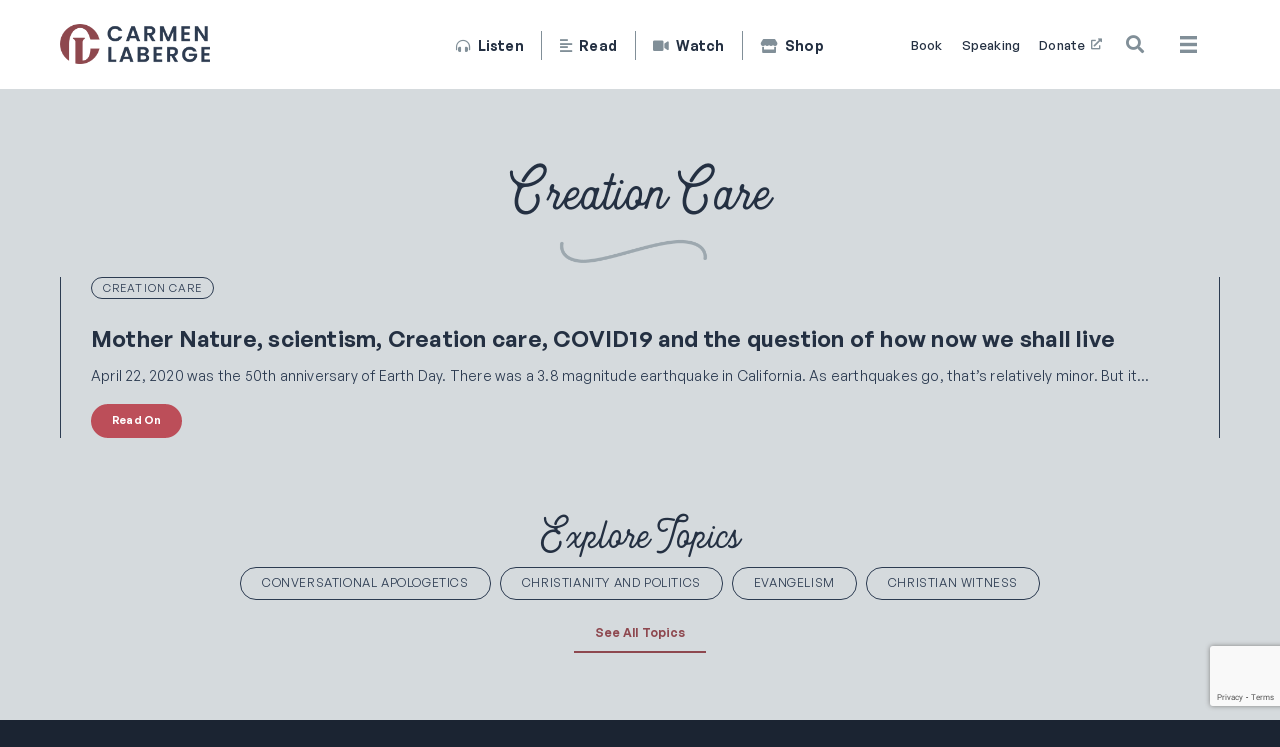

--- FILE ---
content_type: text/html; charset=UTF-8
request_url: https://carmenlaberge.com/category/creation-care/
body_size: 20246
content:
<!DOCTYPE html>
<html lang="en-US">
<head>
<meta charset="UTF-8" />
<meta name='viewport' content='width=device-width, initial-scale=1.0' />
<meta http-equiv='X-UA-Compatible' content='IE=edge' />
<link rel="profile" href="https://gmpg.org/xfn/11" />
<title>Topics</title>
	<style>img:is([sizes="auto" i], [sizes^="auto," i]) { contain-intrinsic-size: 3000px 1500px }</style>
	<meta name="description" content="Explore resources by topic">
<meta name="robots" content="index, follow, max-snippet:-1, max-image-preview:large, max-video-preview:-1">
<link rel="canonical" href="https://carmenlaberge.com/category/creation-care/">
<meta property="og:url" content="https://carmenlaberge.com/category/creation-care/">
<meta property="og:site_name" content="Carmen LaBerge">
<meta property="og:locale" content="en_US">
<meta property="og:type" content="object">
<meta property="og:title" content="">
<meta property="og:description" content="">
<meta name="twitter:card" content="summary_large_image">
<meta name="twitter:site" content="carmenlaberge">
<meta name="twitter:creator" content="carmenlaberge">
<meta name="twitter:title" content="">
<meta name="twitter:description" content="">
<link rel="alternate" type="application/rss+xml" title="Carmen LaBerge &raquo; Feed" href="https://carmenlaberge.com/feed/" />
<link rel="alternate" type="application/rss+xml" title="Carmen LaBerge &raquo; Comments Feed" href="https://carmenlaberge.com/comments/feed/" />
<link rel="alternate" type="application/rss+xml" title="Carmen LaBerge &raquo; Creation Care Category Feed" href="https://carmenlaberge.com/category/creation-care/feed/" />
<link rel="preload" href="https://carmenlaberge.com/wp-content/plugins/bb-plugin/fonts/fontawesome/5.15.4/webfonts/fa-solid-900.woff2" as="font" type="font/woff2" crossorigin="anonymous">
<link rel="preload" href="https://carmenlaberge.com/wp-content/plugins/bb-plugin/fonts/fontawesome/5.15.4/webfonts/fa-regular-400.woff2" as="font" type="font/woff2" crossorigin="anonymous">
<link rel="preload" href="https://carmenlaberge.com/wp-content/plugins/bb-plugin/fonts/fontawesome/5.15.4/webfonts/fa-brands-400.woff2" as="font" type="font/woff2" crossorigin="anonymous">
<link rel='stylesheet' id='wp-block-library-css' href='https://carmenlaberge.com/wp-includes/css/dist/block-library/style.min.css?ver=6.8.3' media='all' />
<style id='wp-block-library-theme-inline-css'>
.wp-block-audio :where(figcaption){color:#555;font-size:13px;text-align:center}.is-dark-theme .wp-block-audio :where(figcaption){color:#ffffffa6}.wp-block-audio{margin:0 0 1em}.wp-block-code{border:1px solid #ccc;border-radius:4px;font-family:Menlo,Consolas,monaco,monospace;padding:.8em 1em}.wp-block-embed :where(figcaption){color:#555;font-size:13px;text-align:center}.is-dark-theme .wp-block-embed :where(figcaption){color:#ffffffa6}.wp-block-embed{margin:0 0 1em}.blocks-gallery-caption{color:#555;font-size:13px;text-align:center}.is-dark-theme .blocks-gallery-caption{color:#ffffffa6}:root :where(.wp-block-image figcaption){color:#555;font-size:13px;text-align:center}.is-dark-theme :root :where(.wp-block-image figcaption){color:#ffffffa6}.wp-block-image{margin:0 0 1em}.wp-block-pullquote{border-bottom:4px solid;border-top:4px solid;color:currentColor;margin-bottom:1.75em}.wp-block-pullquote cite,.wp-block-pullquote footer,.wp-block-pullquote__citation{color:currentColor;font-size:.8125em;font-style:normal;text-transform:uppercase}.wp-block-quote{border-left:.25em solid;margin:0 0 1.75em;padding-left:1em}.wp-block-quote cite,.wp-block-quote footer{color:currentColor;font-size:.8125em;font-style:normal;position:relative}.wp-block-quote:where(.has-text-align-right){border-left:none;border-right:.25em solid;padding-left:0;padding-right:1em}.wp-block-quote:where(.has-text-align-center){border:none;padding-left:0}.wp-block-quote.is-large,.wp-block-quote.is-style-large,.wp-block-quote:where(.is-style-plain){border:none}.wp-block-search .wp-block-search__label{font-weight:700}.wp-block-search__button{border:1px solid #ccc;padding:.375em .625em}:where(.wp-block-group.has-background){padding:1.25em 2.375em}.wp-block-separator.has-css-opacity{opacity:.4}.wp-block-separator{border:none;border-bottom:2px solid;margin-left:auto;margin-right:auto}.wp-block-separator.has-alpha-channel-opacity{opacity:1}.wp-block-separator:not(.is-style-wide):not(.is-style-dots){width:100px}.wp-block-separator.has-background:not(.is-style-dots){border-bottom:none;height:1px}.wp-block-separator.has-background:not(.is-style-wide):not(.is-style-dots){height:2px}.wp-block-table{margin:0 0 1em}.wp-block-table td,.wp-block-table th{word-break:normal}.wp-block-table :where(figcaption){color:#555;font-size:13px;text-align:center}.is-dark-theme .wp-block-table :where(figcaption){color:#ffffffa6}.wp-block-video :where(figcaption){color:#555;font-size:13px;text-align:center}.is-dark-theme .wp-block-video :where(figcaption){color:#ffffffa6}.wp-block-video{margin:0 0 1em}:root :where(.wp-block-template-part.has-background){margin-bottom:0;margin-top:0;padding:1.25em 2.375em}
</style>
<style id='classic-theme-styles-inline-css'>
/*! This file is auto-generated */
.wp-block-button__link{color:#fff;background-color:#32373c;border-radius:9999px;box-shadow:none;text-decoration:none;padding:calc(.667em + 2px) calc(1.333em + 2px);font-size:1.125em}.wp-block-file__button{background:#32373c;color:#fff;text-decoration:none}
</style>
<link rel='stylesheet' id='a-z-listing-block-css' href='https://carmenlaberge.com/wp-content/plugins/a-z-listing/css/a-z-listing-default.css?ver=4.3.1' media='all' />
<style id='wpseopress-local-business-style-inline-css'>
span.wp-block-wpseopress-local-business-field{margin-right:8px}

</style>
<style id='wpseopress-table-of-contents-style-inline-css'>
.wp-block-wpseopress-table-of-contents li.active>a{font-weight:bold}

</style>
<link rel='stylesheet' id='coblocks-frontend-css' href='https://carmenlaberge.com/wp-content/plugins/coblocks/dist/style-coblocks-1.css?ver=3.1.16' media='all' />
<link rel='stylesheet' id='coblocks-extensions-css' href='https://carmenlaberge.com/wp-content/plugins/coblocks/dist/style-coblocks-extensions.css?ver=3.1.16' media='all' />
<link rel='stylesheet' id='coblocks-animation-css' href='https://carmenlaberge.com/wp-content/plugins/coblocks/dist/style-coblocks-animation.css?ver=2677611078ee87eb3b1c' media='all' />
<style id='global-styles-inline-css'>
:root{--wp--preset--aspect-ratio--square: 1;--wp--preset--aspect-ratio--4-3: 4/3;--wp--preset--aspect-ratio--3-4: 3/4;--wp--preset--aspect-ratio--3-2: 3/2;--wp--preset--aspect-ratio--2-3: 2/3;--wp--preset--aspect-ratio--16-9: 16/9;--wp--preset--aspect-ratio--9-16: 9/16;--wp--preset--color--black: #000000;--wp--preset--color--cyan-bluish-gray: #abb8c3;--wp--preset--color--white: #ffffff;--wp--preset--color--pale-pink: #f78da7;--wp--preset--color--vivid-red: #cf2e2e;--wp--preset--color--luminous-vivid-orange: #ff6900;--wp--preset--color--luminous-vivid-amber: #fcb900;--wp--preset--color--light-green-cyan: #7bdcb5;--wp--preset--color--vivid-green-cyan: #00d084;--wp--preset--color--pale-cyan-blue: #8ed1fc;--wp--preset--color--vivid-cyan-blue: #0693e3;--wp--preset--color--vivid-purple: #9b51e0;--wp--preset--color--fl-heading-text: #243042;--wp--preset--color--fl-body-bg: #1b2432;--wp--preset--color--fl-body-text: #2c3b51;--wp--preset--color--fl-accent: #8e484f;--wp--preset--color--fl-accent-hover: #bc4e59;--wp--preset--color--fl-topbar-bg: #ffffff;--wp--preset--color--fl-topbar-text: #757575;--wp--preset--color--fl-topbar-link: #2b7bb9;--wp--preset--color--fl-topbar-hover: #2b7bb9;--wp--preset--color--fl-header-bg: #ffffff;--wp--preset--color--fl-header-text: #757575;--wp--preset--color--fl-header-link: #757575;--wp--preset--color--fl-header-hover: #2b7bb9;--wp--preset--color--fl-nav-bg: #ffffff;--wp--preset--color--fl-nav-link: #757575;--wp--preset--color--fl-nav-hover: #2b7bb9;--wp--preset--color--fl-content-bg: #1b2432;--wp--preset--color--fl-footer-widgets-bg: #ffffff;--wp--preset--color--fl-footer-widgets-text: #757575;--wp--preset--color--fl-footer-widgets-link: #2b7bb9;--wp--preset--color--fl-footer-widgets-hover: #2b7bb9;--wp--preset--color--fl-footer-bg: #ffffff;--wp--preset--color--fl-footer-text: #757575;--wp--preset--color--fl-footer-link: #2b7bb9;--wp--preset--color--fl-footer-hover: #2b7bb9;--wp--preset--gradient--vivid-cyan-blue-to-vivid-purple: linear-gradient(135deg,rgba(6,147,227,1) 0%,rgb(155,81,224) 100%);--wp--preset--gradient--light-green-cyan-to-vivid-green-cyan: linear-gradient(135deg,rgb(122,220,180) 0%,rgb(0,208,130) 100%);--wp--preset--gradient--luminous-vivid-amber-to-luminous-vivid-orange: linear-gradient(135deg,rgba(252,185,0,1) 0%,rgba(255,105,0,1) 100%);--wp--preset--gradient--luminous-vivid-orange-to-vivid-red: linear-gradient(135deg,rgba(255,105,0,1) 0%,rgb(207,46,46) 100%);--wp--preset--gradient--very-light-gray-to-cyan-bluish-gray: linear-gradient(135deg,rgb(238,238,238) 0%,rgb(169,184,195) 100%);--wp--preset--gradient--cool-to-warm-spectrum: linear-gradient(135deg,rgb(74,234,220) 0%,rgb(151,120,209) 20%,rgb(207,42,186) 40%,rgb(238,44,130) 60%,rgb(251,105,98) 80%,rgb(254,248,76) 100%);--wp--preset--gradient--blush-light-purple: linear-gradient(135deg,rgb(255,206,236) 0%,rgb(152,150,240) 100%);--wp--preset--gradient--blush-bordeaux: linear-gradient(135deg,rgb(254,205,165) 0%,rgb(254,45,45) 50%,rgb(107,0,62) 100%);--wp--preset--gradient--luminous-dusk: linear-gradient(135deg,rgb(255,203,112) 0%,rgb(199,81,192) 50%,rgb(65,88,208) 100%);--wp--preset--gradient--pale-ocean: linear-gradient(135deg,rgb(255,245,203) 0%,rgb(182,227,212) 50%,rgb(51,167,181) 100%);--wp--preset--gradient--electric-grass: linear-gradient(135deg,rgb(202,248,128) 0%,rgb(113,206,126) 100%);--wp--preset--gradient--midnight: linear-gradient(135deg,rgb(2,3,129) 0%,rgb(40,116,252) 100%);--wp--preset--font-size--small: 13px;--wp--preset--font-size--medium: 20px;--wp--preset--font-size--large: 36px;--wp--preset--font-size--x-large: 42px;--wp--preset--spacing--20: 0.44rem;--wp--preset--spacing--30: 0.67rem;--wp--preset--spacing--40: 1rem;--wp--preset--spacing--50: 1.5rem;--wp--preset--spacing--60: 2.25rem;--wp--preset--spacing--70: 3.38rem;--wp--preset--spacing--80: 5.06rem;--wp--preset--shadow--natural: 6px 6px 9px rgba(0, 0, 0, 0.2);--wp--preset--shadow--deep: 12px 12px 50px rgba(0, 0, 0, 0.4);--wp--preset--shadow--sharp: 6px 6px 0px rgba(0, 0, 0, 0.2);--wp--preset--shadow--outlined: 6px 6px 0px -3px rgba(255, 255, 255, 1), 6px 6px rgba(0, 0, 0, 1);--wp--preset--shadow--crisp: 6px 6px 0px rgba(0, 0, 0, 1);}:where(.is-layout-flex){gap: 0.5em;}:where(.is-layout-grid){gap: 0.5em;}body .is-layout-flex{display: flex;}.is-layout-flex{flex-wrap: wrap;align-items: center;}.is-layout-flex > :is(*, div){margin: 0;}body .is-layout-grid{display: grid;}.is-layout-grid > :is(*, div){margin: 0;}:where(.wp-block-columns.is-layout-flex){gap: 2em;}:where(.wp-block-columns.is-layout-grid){gap: 2em;}:where(.wp-block-post-template.is-layout-flex){gap: 1.25em;}:where(.wp-block-post-template.is-layout-grid){gap: 1.25em;}.has-black-color{color: var(--wp--preset--color--black) !important;}.has-cyan-bluish-gray-color{color: var(--wp--preset--color--cyan-bluish-gray) !important;}.has-white-color{color: var(--wp--preset--color--white) !important;}.has-pale-pink-color{color: var(--wp--preset--color--pale-pink) !important;}.has-vivid-red-color{color: var(--wp--preset--color--vivid-red) !important;}.has-luminous-vivid-orange-color{color: var(--wp--preset--color--luminous-vivid-orange) !important;}.has-luminous-vivid-amber-color{color: var(--wp--preset--color--luminous-vivid-amber) !important;}.has-light-green-cyan-color{color: var(--wp--preset--color--light-green-cyan) !important;}.has-vivid-green-cyan-color{color: var(--wp--preset--color--vivid-green-cyan) !important;}.has-pale-cyan-blue-color{color: var(--wp--preset--color--pale-cyan-blue) !important;}.has-vivid-cyan-blue-color{color: var(--wp--preset--color--vivid-cyan-blue) !important;}.has-vivid-purple-color{color: var(--wp--preset--color--vivid-purple) !important;}.has-black-background-color{background-color: var(--wp--preset--color--black) !important;}.has-cyan-bluish-gray-background-color{background-color: var(--wp--preset--color--cyan-bluish-gray) !important;}.has-white-background-color{background-color: var(--wp--preset--color--white) !important;}.has-pale-pink-background-color{background-color: var(--wp--preset--color--pale-pink) !important;}.has-vivid-red-background-color{background-color: var(--wp--preset--color--vivid-red) !important;}.has-luminous-vivid-orange-background-color{background-color: var(--wp--preset--color--luminous-vivid-orange) !important;}.has-luminous-vivid-amber-background-color{background-color: var(--wp--preset--color--luminous-vivid-amber) !important;}.has-light-green-cyan-background-color{background-color: var(--wp--preset--color--light-green-cyan) !important;}.has-vivid-green-cyan-background-color{background-color: var(--wp--preset--color--vivid-green-cyan) !important;}.has-pale-cyan-blue-background-color{background-color: var(--wp--preset--color--pale-cyan-blue) !important;}.has-vivid-cyan-blue-background-color{background-color: var(--wp--preset--color--vivid-cyan-blue) !important;}.has-vivid-purple-background-color{background-color: var(--wp--preset--color--vivid-purple) !important;}.has-black-border-color{border-color: var(--wp--preset--color--black) !important;}.has-cyan-bluish-gray-border-color{border-color: var(--wp--preset--color--cyan-bluish-gray) !important;}.has-white-border-color{border-color: var(--wp--preset--color--white) !important;}.has-pale-pink-border-color{border-color: var(--wp--preset--color--pale-pink) !important;}.has-vivid-red-border-color{border-color: var(--wp--preset--color--vivid-red) !important;}.has-luminous-vivid-orange-border-color{border-color: var(--wp--preset--color--luminous-vivid-orange) !important;}.has-luminous-vivid-amber-border-color{border-color: var(--wp--preset--color--luminous-vivid-amber) !important;}.has-light-green-cyan-border-color{border-color: var(--wp--preset--color--light-green-cyan) !important;}.has-vivid-green-cyan-border-color{border-color: var(--wp--preset--color--vivid-green-cyan) !important;}.has-pale-cyan-blue-border-color{border-color: var(--wp--preset--color--pale-cyan-blue) !important;}.has-vivid-cyan-blue-border-color{border-color: var(--wp--preset--color--vivid-cyan-blue) !important;}.has-vivid-purple-border-color{border-color: var(--wp--preset--color--vivid-purple) !important;}.has-vivid-cyan-blue-to-vivid-purple-gradient-background{background: var(--wp--preset--gradient--vivid-cyan-blue-to-vivid-purple) !important;}.has-light-green-cyan-to-vivid-green-cyan-gradient-background{background: var(--wp--preset--gradient--light-green-cyan-to-vivid-green-cyan) !important;}.has-luminous-vivid-amber-to-luminous-vivid-orange-gradient-background{background: var(--wp--preset--gradient--luminous-vivid-amber-to-luminous-vivid-orange) !important;}.has-luminous-vivid-orange-to-vivid-red-gradient-background{background: var(--wp--preset--gradient--luminous-vivid-orange-to-vivid-red) !important;}.has-very-light-gray-to-cyan-bluish-gray-gradient-background{background: var(--wp--preset--gradient--very-light-gray-to-cyan-bluish-gray) !important;}.has-cool-to-warm-spectrum-gradient-background{background: var(--wp--preset--gradient--cool-to-warm-spectrum) !important;}.has-blush-light-purple-gradient-background{background: var(--wp--preset--gradient--blush-light-purple) !important;}.has-blush-bordeaux-gradient-background{background: var(--wp--preset--gradient--blush-bordeaux) !important;}.has-luminous-dusk-gradient-background{background: var(--wp--preset--gradient--luminous-dusk) !important;}.has-pale-ocean-gradient-background{background: var(--wp--preset--gradient--pale-ocean) !important;}.has-electric-grass-gradient-background{background: var(--wp--preset--gradient--electric-grass) !important;}.has-midnight-gradient-background{background: var(--wp--preset--gradient--midnight) !important;}.has-small-font-size{font-size: var(--wp--preset--font-size--small) !important;}.has-medium-font-size{font-size: var(--wp--preset--font-size--medium) !important;}.has-large-font-size{font-size: var(--wp--preset--font-size--large) !important;}.has-x-large-font-size{font-size: var(--wp--preset--font-size--x-large) !important;}
:where(.wp-block-post-template.is-layout-flex){gap: 1.25em;}:where(.wp-block-post-template.is-layout-grid){gap: 1.25em;}
:where(.wp-block-columns.is-layout-flex){gap: 2em;}:where(.wp-block-columns.is-layout-grid){gap: 2em;}
:root :where(.wp-block-pullquote){font-size: 1.5em;line-height: 1.6;}
</style>
<link rel='stylesheet' id='rss-retriever-css' href='https://carmenlaberge.com/wp-content/plugins/wp-rss-retriever/inc/css/rss-retriever.css?ver=1.6.10' media='all' />
<link rel='stylesheet' id='font-awesome-5-css' href='https://carmenlaberge.com/wp-content/plugins/bb-plugin/fonts/fontawesome/5.15.4/css/all.min.css?ver=2.9.4' media='all' />
<link rel='stylesheet' id='fl-builder-layout-bundle-ebee112e93d77c9a7e819fa777477e07-css' href='https://carmenlaberge.com/wp-content/uploads/bb-plugin/cache/ebee112e93d77c9a7e819fa777477e07-layout-bundle.css?ver=2.9.4-1.5.2' media='all' />
<link rel='stylesheet' id='wp-components-css' href='https://carmenlaberge.com/wp-includes/css/dist/components/style.min.css?ver=6.8.3' media='all' />
<link rel='stylesheet' id='godaddy-styles-css' href='https://carmenlaberge.com/wp-content/plugins/coblocks/includes/Dependencies/GoDaddy/Styles/build/latest.css?ver=2.0.2' media='all' />
<link rel='stylesheet' id='dashicons-css' href='https://carmenlaberge.com/wp-includes/css/dashicons.min.css?ver=6.8.3' media='all' />
<link rel='stylesheet' id='a-z-listing-css' href='https://carmenlaberge.com/wp-content/plugins/a-z-listing/css/a-z-listing-default.css?ver=4.3.1' media='all' />
<link rel='stylesheet' id='lazyload-video-css-css' href='https://carmenlaberge.com/wp-content/plugins/lazy-load-for-videos/public/css/lazyload-shared.css?ver=2.18.9' media='all' />
<style id='lazyload-video-css-inline-css'>
.entry-content a.lazy-load-youtube, a.lazy-load-youtube, .lazy-load-vimeo{ background-size: cover; }.titletext.youtube { display: none; }.lazy-load-div:before { content: "\25B6"; text-shadow: 0px 0px 60px rgba(0,0,0,0.8); }
</style>
<link rel='stylesheet' id='jquery-magnificpopup-css' href='https://carmenlaberge.com/wp-content/plugins/bb-plugin/css/jquery.magnificpopup.min.css?ver=2.9.4' media='all' />
<link rel='stylesheet' id='base-4-css' href='https://carmenlaberge.com/wp-content/themes/bb-theme/css/base-4.min.css?ver=1.7.19' media='all' />
<link rel='stylesheet' id='fl-automator-skin-css' href='https://carmenlaberge.com/wp-content/uploads/bb-theme/skin-6902fa2211166.css?ver=1.7.19' media='all' />
<link rel='stylesheet' id='fl-child-theme-css' href='https://carmenlaberge.com/wp-content/themes/bb-theme-child/style.css?ver=6.8.3' media='all' />
<script src="https://carmenlaberge.com/wp-includes/js/jquery/jquery.min.js?ver=3.7.1" id="jquery-core-js"></script>
<script src="https://carmenlaberge.com/wp-includes/js/jquery/jquery-migrate.min.js?ver=3.4.1" id="jquery-migrate-js"></script>
<link rel="https://api.w.org/" href="https://carmenlaberge.com/wp-json/" /><link rel="alternate" title="JSON" type="application/json" href="https://carmenlaberge.com/wp-json/wp/v2/categories/188" /><link rel="EditURI" type="application/rsd+xml" title="RSD" href="https://carmenlaberge.com/xmlrpc.php?rsd" />
 <style> .ppw-ppf-input-container { background-color: !important; padding: px!important; border-radius: px!important; } .ppw-ppf-input-container div.ppw-ppf-headline { font-size: px!important; font-weight: !important; color: !important; } .ppw-ppf-input-container div.ppw-ppf-desc { font-size: px!important; font-weight: !important; color: !important; } .ppw-ppf-input-container label.ppw-pwd-label { font-size: 14px!important; font-weight: 600!important; color: #d5dadc!important; } div.ppwp-wrong-pw-error { font-size: px!important; font-weight: !important; color: #dc3232!important; background: !important; } .ppw-ppf-input-container input[type='submit'] { color: !important; background: !important; } .ppw-ppf-input-container input[type='submit']:hover { color: !important; background: !important; } .ppw-ppf-desc-below { font-size: px!important; font-weight: !important; color: !important; } </style>  <style> .ppw-form { background-color: !important; padding: px!important; border-radius: px!important; } .ppw-headline.ppw-pcp-pf-headline { font-size: px!important; font-weight: !important; color: !important; } .ppw-description.ppw-pcp-pf-desc { font-size: px!important; font-weight: !important; color: !important; } .ppw-pcp-pf-desc-above-btn { display: block; } .ppw-pcp-pf-desc-below-form { font-size: px!important; font-weight: !important; color: !important; } .ppw-input label.ppw-pcp-password-label { font-size: px!important; font-weight: !important; color: !important; } .ppw-form input[type='submit'] { color: !important; background: !important; } .ppw-form input[type='submit']:hover { color: !important; background: !important; } div.ppw-error.ppw-pcp-pf-error-msg { font-size: px!important; font-weight: !important; color: #dc3232!important; background: !important; } </style> <link rel="icon" href="https://carmenlaberge.com/wp-content/uploads/2022/10/Carmen-LaBerge-favicon.png" sizes="32x32" />
<link rel="icon" href="https://carmenlaberge.com/wp-content/uploads/2022/10/Carmen-LaBerge-favicon.png" sizes="192x192" />
<link rel="apple-touch-icon" href="https://carmenlaberge.com/wp-content/uploads/2022/10/Carmen-LaBerge-favicon.png" />
<meta name="msapplication-TileImage" content="https://carmenlaberge.com/wp-content/uploads/2022/10/Carmen-LaBerge-favicon.png" />
		<style id="wp-custom-css">
			@font-face {
	font-family: 'Heritage';
	src:  url('/assets/Heritage.woff2') format('woff2');
	font-weight: 400;
  font-display: swap;
  font-style: normal;
}

@font-face {
  font-family: 'General Sans';
  src: url('/assets/GeneralSans-Regular.woff2') format('woff2');
       font-weight: 400;
       font-display: swap;
       font-style: normal;
}

@font-face {
  font-family: 'General Sans';
  src: url('/assets/GeneralSans-Medium.woff2') format('woff2');
       font-weight: 500;
       font-display: swap;
       font-style: normal;
}

@font-face {
  font-family: 'General Sans';
  src: url('/assets/GeneralSans-Semibold.woff2') format('woff2');
       font-weight: 600;
       font-display: swap;
       font-style: normal;
}

body {
	font-family: 'General Sans', sans-serif;
	font-weight: 400;
	letter-spacing: 0.01em;
}

h1, h2, h3, h4, h5, h6 {
	font-family: 'General Sans', sans-serif;
	font-weight: 600;
	letter-spacing: 0.01em;
}

.pcw-single-post-content h1, .pcw-single-post-content h2, .pcw-single-post-content h3, .pcw-single-post-content h4, .pcw-single-post-content h5, .pcw-single-post-content h6 {
	margin-bottom: 1rem;
}

.pcw-single-post-content h3, .pcw-single-post-content h4, .pcw-single-post-content h5, .pcw-single-post-content h6 {
	font-weight: 500;
	text-transform: uppercase;
	letter-spacing: 0.03em;
	color: #67757e;
}

.pcw-single-post-content p {
	margin: 0 0 1.25rem;
}

.pcw-single-post-content ol, .pcw-single-post-content ul {
	margin-bottom: 1.25rem;
}

.fl-page a {
	transition: all 0.3s ease;
}

.fl-page a:hover {
	text-decoration: none;
}

/*.fl-builder-content {
	background-color: #1b2431;
}*/

.fl-page .fl-row {
	max-width: 1920px;
}

b, strong {
	font-weight: 600;
}

/* HEADER */

.pcw-header-menu-wrap .fl-col-group > .fl-col:last-of-type {
	flex: 0 0 3rem;
}

.pcw-menu-primary i {
	font-size: 0.875rem;
	margin-right: 0.25rem;
	color: #818F98;
}

.pcw-menu-secondary i {
	font-size: 0.688rem;
	margin-left: 0.125rem;
	color: #818F98;
	position: relative;
	top: -0.125rem;
}

.pcw-menu-primary .menu li {
	border-width: 0.5px;
}

.pcw-menu-primary ul > li:first-child > a {
	padding-left: 0.25em;
}

.pcw-menu-primary ul > li:last-child > a {
	padding-right: 0.25em;
}

.fl-builder-content .fl-menu-search-item .fl-button i {
	opacity: 1;
	position: relative;
	margin-left: 0;
}

.fl-builder-content .fl-menu-search-item a.fl-button, .fl-builder-content .fl-menu-search-item a.fl-button:visited {
	padding: 0.5em 1.25em;
}

.pcw-header .fl-form-field input[type="search"] {
	font-size: 0.875rem;
	line-height: 1.1;
	padding: 0.75rem 1rem 0.8rem;
	border-radius: 100px;
}

.pcw-header .fl-menu-mobile-flyout {
	padding: 0 1.5rem;
	box-shadow: 10px 0px 20px 0px rgba(9,12,16,0.8);
}

.fl-flyout-right .fl-menu-mobile-close {
	float: right;
	color: #fff;
}

.fl-menu-mobile-close, .fl-menu-mobile-close:hover, .fl-menu-mobile-close:focus {
	font-size: 1.25rem !important;
	padding: 1em;
	position: relative;
	right: -1.25rem;
}

.pcw-menu-tertiary .fl-menu li {
	border-top: 0.5px solid rgba(255,255,255,0.25);
}

.pcw-menu-tertiary .menu a i {
	font-size: 0.875rem;
	margin-right: 0.25rem;
	color: rgba(255,255,255,0.5);
}

.pcw-header .menu .pcw-menu-external-link a i {
	font-size: 0.688rem;
	margin-left: 0.125rem;
	position: relative;
	top: -0.125rem;
}

.pcw-header .fl-search-form a.fl-button {
	padding: 0.5em 0.75em;
}

/* FOOTER */

.pcw-site-legal .fl-rich-text p, .pcw-site-credit .fl-rich-text p {
	margin-bottom: 0;
}

.pcw-site-credit img {
	width: 100px;
	height: auto;
	opacity: 1;
  -webkit-transition: all 0.3s ease;
	transition: all 0.3s ease;
	margin: 2px 0 6px 4px;
	display: inline-block;
	filter:grayscale(80%);
	opacity: 0.7;
}

.pcw-site-credit img:hover {
	filter:grayscale(0%);
	opacity: 1;
}

.pcw-site-legal-small .fl-module-content {
	border-top: 0.5px solid #2C3B51;
	padding-top: 1.5rem;
}

.pcw-site-legal-small .fl-rich-text {
	max-width: 52rem;
	margin: 0 auto;
}

/* HERO */

/*.pcw-hero .fl-row-content-wrap {
	aspect-ratio: 16 / 9;
}*/

/*.pcw-hero .fl-row-content {
	z-index: 1;
	position: relative;
}

.pcw-hero .fl-row-content-wrap:after {
	background-color: rgba(44, 59, 81, 0.5);
	background-image: url("data:image/svg+xml,%3Csvg xmlns='http://www.w3.org/2000/svg' width='4' height='4' viewBox='0 0 4 4'%3E%3Cpath fill='%232c3b51' fill-opacity='0.5' d='M1 3h1v1H1V3zm2-2h1v1H3V1z'%3E%3C/path%3E%3C/svg%3E");
	content: '';
	display: block;
	position: absolute;
	top: 0;
	right: 0;
	bottom: 0;
	left: 0;
	z-index: 0;
}*/

.pcw-hero-title .fl-heading {
	/*font-size: 1.875rem;*/
	font-weight: 500;
	letter-spacing: 0.1em;
	/*line-height: 1.5;*/
	text-transform: uppercase;
	max-width: 500px;
	margin: 0 auto !important;
}

.pcw-hero-title .alt {
	font-family: 'Heritage', sans-serif;
	/*font-size: 4.5rem;*/
	font-size: 200%;
	font-weight: 400;
	line-height: 0.9;
	letter-spacing: 0;
	text-transform: none;
	position: relative;
	top: 0.1em;
	margin: 0.1em 0 0.1em;
	transform: skew(10deg,-2deg);
	display: block;
}

/* PODCAST

.pcw-podcast-row .fl-row-content-wrap:after {
	backdrop-filter: blur(10px);
	-webkit-backdrop-filter: blur(10px);
}*/

/* BUTTONS & FORMS */

a.fl-button *, a.fl-button:visited *, .fl-page a.fl-button * {
	color: unset;
}

.fl-page button:visited, .fl-responsive-preview-content button:visited, .fl-button-lightbox-content button:visited, .fl-page input[type="button"], .fl-responsive-preview-content input[type="button"], .fl-button-lightbox-content input[type="button"], .fl-page input[type="submit"], .fl-responsive-preview-content input[type="submit"], .fl-button-lightbox-content input[type="submit"], .fl-page a.fl-button, .fl-responsive-preview-content a.fl-button, .fl-button-lightbox-content a.fl-button, .fl-page a.fl-button:visited, .fl-responsive-preview-content a.fl-button:visited, .fl-button-lightbox-content a.fl-button:visited, .fl-page a.button, .fl-responsive-preview-content a.button, .fl-button-lightbox-content a.button, .fl-page a.button:visited, .fl-responsive-preview-content a.button:visited, .fl-button-lightbox-content a.button:visited, .fl-page button.button, .fl-responsive-preview-content button.button, .fl-button-lightbox-content button.button, .fl-page button.button:visited, .fl-responsive-preview-content button.button:visited, .fl-button-lightbox-content button.button:visited, .fl-page .fl-page-nav-toggle-button .fl-page-nav .navbar-toggle, .fl-responsive-preview-content .fl-page-nav-toggle-button .fl-page-nav .navbar-toggle, .fl-button-lightbox-content .fl-page-nav-toggle-button .fl-page-nav .navbar-toggle, .fl-page .fl-page-nav-toggle-button .fl-page-nav .navbar-toggle:visited, .fl-responsive-preview-content .fl-page-nav-toggle-button .fl-page-nav .navbar-toggle:visited, .fl-button-lightbox-content .fl-page-nav-toggle-button .fl-page-nav .navbar-toggle:visited {
	font-family: 'General Sans', sans-serif;
	font-weight: 600;
	font-size: 0.875rem;
	letter-spacing: 0.01em;
}

.fl-builder-content a.fl-button, .fl-builder-content a.fl-button:visited {
	padding: 0.7em 1.75em 0.95em;
}

.fl-builder-content .fl-button i {
	font-size: inherit;
	margin-right: 5px;
	opacity: 0.5;
}

.fl-page .pcw-button-tertiary a.fl-button {
	background-color: transparent;
	border: 0;
	border-bottom: 2px solid #8e484f;
	border-radius: 0;
	color: #8e484f;
}

.fl-page .pcw-dark .pcw-button-tertiary a.fl-button {
	color: #d5dadd;
	border-color: #d5dadd;
}

.fl-page .pcw-button-tertiary a.fl-button:hover {
	color: #bc4e59;
	border-color: #bc4e59;
}

.fl-page .pcw-button-tertiary a.fl-button * {
	color: inherit;
}

.gform_wrapper {
	margin: 2rem 0;
}

.gform_wrapper .gfield_required {
	color: #773c42;
}

.gform_wrapper.gravity-theme .gfield_label {
	font-size: 1.125rem;
	font-weight: 500;
	margin-bottom: 0.75rem;
}

.gform_wrapper.gravity-theme .gfield_header_item, .gform_wrapper.gravity-theme .gform_fileupload_rules, .gform_wrapper.gravity-theme .ginput_complex label {
	font-size: 0.75rem;
	font-weight: 500;
	text-transform: uppercase;
	letter-spacing: 0.1em;
	padding-top: 0.5rem;
}

.gform_wrapper.gravity-theme input[type="color"], .gform_wrapper.gravity-theme input[type="date"], .gform_wrapper.gravity-theme input[type="datetime-local"], .gform_wrapper.gravity-theme input[type="datetime"], .gform_wrapper.gravity-theme input[type="email"], .gform_wrapper.gravity-theme input[type="month"], .gform_wrapper.gravity-theme input[type="number"], .gform_wrapper.gravity-theme input[type="password"], .gform_wrapper.gravity-theme input[type="search"], .gform_wrapper.gravity-theme input[type="tel"], .gform_wrapper.gravity-theme input[type="text"], .gform_wrapper.gravity-theme input[type="time"], .gform_wrapper.gravity-theme input[type="url"], .gform_wrapper.gravity-theme input[type="week"], .gform_wrapper.gravity-theme select, .gform_wrapper.gravity-theme textarea {
	font-size: 1rem;
}

.gform_wrapper.gravity-theme .gform_footer button, .gform_wrapper.gravity-theme .gform_footer input, .gform_wrapper.gravity-theme .gform_page_footer button, .gform_wrapper.gravity-theme .gform_page_footer input {
	transition: all 0.3s ease;
	padding: 0.7em 1.75em 0.95em;
}

input[type="text"], input[type="password"], input[type="email"], input[type="tel"], input[type="date"], input[type="month"], input[type="week"], input[type="time"], input[type="number"], input[type="search"], input[type="url"], textarea {
	background-color: #fff;
	border: 0.5px solid #818F98;
}

input[type="text"], input[type="password"], input[type="email"], input[type="tel"], input[type="date"], input[type="month"], input[type="week"], input[type="time"], input[type="number"], input[type="search"], input[type="url"] {
	border-radius: 50px;
}

textarea {
	border-radius: 18px;
}

input[type="text"]:focus, input[type="password"]:focus, input[type="email"]:focus, input[type="tel"]:focus, input[type="date"]:focus, input[type="month"]:focus, input[type="week"]:focus, input[type="time"]:focus, input[type="number"]:focus, input[type="search"]:focus, input[type="url"]:focus, textarea:focus {
	background-color: #fff;
	border: 0.5px solid #2C3B51;
}

/* POSTS GRID & LIST */

.pcw-duotone {
	height: 0;
	width: 0;
  left: -9999em;
  margin: 0;
  padding: 0;
  position: absolute;
}

.pcw-post-grid .fl-post-grid-post {
	background: transparent;
	border: 0;
	position: relative;
	overflow: visible;
}

.pcw-post-grid:not(.pcw-post-grid--resources) .fl-post-grid {
	display: grid;
	grid-template-columns: repeat(auto-fit, minmax(min(100%/1, max(23.5rem, 100%/4)), 1fr));
	margin-left: 0;
	margin-right: 0;
	border-left: 0.5px solid #2C3B51;
}

.pcw-post-grid:not(.pcw-post-grid--resources) .fl-post-grid:before, .pcw-post-grid:not(.pcw-post-grid--resources) .fl-post-grid:after {
	display: inherit;
	content: inherit;
}

.pcw-post-grid:not(.pcw-post-grid--resources) .fl-post-column {
	width: inherit;
	border-right: 0.5px solid #2C3B51;
	padding-bottom: 45px;
}

/*.pcw-post-grid .fl-post-column:last-of-type {
	border-right: 0;
}*/

.pcw-post-grid .fl-post-grid-post {
	padding-top: 45px;
}

@media screen and (max-width: 876px) {
	.pcw-post-grid .fl-post-column:first-of-type .fl-post-grid-post {
		border-top: 0;
		padding-top: 0;
	}
	
	.pcw-post-grid .fl-post-column:last-child {
		padding-bottom: 0px;
	}
}

@media screen and (min-width: 877px) and (max-width: 1288px) {
	.pcw-post-grid .fl-post-column:nth-child(-n+2) .fl-post-grid-post {
		border-top: 0;
		padding-top: 0;
	}
	
	.pcw-post-grid .fl-post-column:nth-last-child(-n+2) {
		padding-bottom: 0px;
	}
}

@media screen and (min-width: 1289px) and (max-width: 1664px) {
	.pcw-post-grid .fl-post-column:nth-child(-n+3) .fl-post-grid-post {
		border-top: 0;
		padding-top: 0;
	}
	
	.pcw-post-grid .fl-post-column:nth-last-child(-n+3) {
		padding-bottom: 0px;
	}
}

@media screen and (min-width: 1665px) {
	.pcw-post-grid .fl-post-column:nth-child(-n+4) .fl-post-grid-post {
		border-top: 0;
		padding-top: 0;
	}
	
	.pcw-post-grid .fl-post-column:nth-last-child(-n+4) {
		padding-bottom: 0px;
	}
}

@media screen and (max-width: 912px) {
	.pcw-post-grid .fl-post-grid-post {
		height: inherit !important;
	}
}

.pcw-post-grid .fl-post-grid-post {
	border-top: 0.5px solid #2C3B51;
}

.fl-category, .fl-resource_grouping {
	font-size: 0.688rem;
	font-weight: 400;
	text-transform: uppercase;
	line-height: 1.35;
	letter-spacing: 0.1em;
	margin-bottom: 0.25rem;
}

.fl-category > span, .fl-resource_grouping > span {
	margin: 0 0.5rem 0.5rem 0;
	display: inline-block;
}

.fl-category > span:last-child, .fl-resource_grouping > span:last-child {
	margin-right: 0;
}

.fl-category > span > a, .fl-resource_grouping > span > span {
	padding: 0.2em 1em 0.3em;
	border: 0.5px solid #2C3B51;
	border-radius: 100px;
	color: #2C3B51;
	display: inline-block;
}

.pcw-dark .fl-category > span > a, .pcw-dark .fl-resource_grouping > span > span {
	color: #abb4ba;
	border-color: #abb4ba;
}

.fl-category > span > a:hover, .fl-resource_grouping > span > a:hover {
	color: #bc4e59;
	border-color: #bc4e59;
	/*border: 0.5px solid #fff;
	background-color: #fff;*/
}

.pcw-post-grid .pcw-post-link {
	margin-bottom: 1rem;
}

.pcw-post-image {
	aspect-ratio: 16 / 9;
	background-position: center;
	background-size: cover;
	/*-webkit-filter: url(#blue-cream);
	filter: url(#blue-cream);*/
	transition: all 0.3s ease;
	position: relative;
	border-radius: 2px;
}

.pcw-post-image-wrap {
	position: relative;
}

.pcw-post-image-wrap > .pcw-post-image:last-of-type {
	box-shadow: 0px 10px 15px 0px rgba(9,12,16,0.1);
}

.pcw-post-image-duotone {
	position: absolute;
	top: 0;
	left: 0;
	width: 100%;
	height: 100%;
	aspect-ratio: 16 / 9;
	z-index: 1;
	-webkit-filter: url(#blue-cream);
	filter: url(#blue-cream);
}

.pcw-post-link:hover .pcw-post-image-duotone {
	opacity: 0;
}

/*.pcw-post-grid .pcw-post-image:after {
	background-image: url("data:image/svg+xml,%3Csvg xmlns='http://www.w3.org/2000/svg' width='3' height='3' viewBox='0 0 4 4'%3E%3Cpath fill='%23dcdad2' fill-opacity='0.5' d='M1 3h1v1H1V3zm2-2h1v1H3V1z'%3E%3C/path%3E%3C/svg%3E");
	content: '';
	display: block;
	position: absolute;
	top: 0;
	right: 0;
	bottom: 0;
	left: 0;
	z-index: 0;
}*/

.pcw-post-grid .pcw-post-title {
	font-size: 1.25rem;
font-size: clamp(1.25rem, 1.2rem + 0.25vw, 1.5rem);
	line-height: 1.35;
	/*background-color: #fff;
	padding: 1rem 1.25rem;
	border-radius: 0 1px 1px 1px;
	border-right: 0.625rem solid #d5dadd;
	border-bottom: 0.625rem solid #d5dadd;
	margin-right: 2.625rem;
	margin-bottom: 0;*/
	margin-bottom: 0.75rem;
	transition: all 0.3s ease;
	position: relative;
	z-index: 2;
}

.pcw-post-grid .pcw-post-title:hover {
	color: #8e484f;
}

.pcw-dark .pcw-post-title {
	color: #d5dadd;
}

/*.pcw-grid a:hover .pcw-post-title {
	background-color: #8E484F;
	color: #fff;
}*/

.pcw-post-grid .pcw-post-excerpt {
	font-size: 0.875rem;
	color: #2C3B51;
}

.pcw-dark .pcw-post-excerpt {
	color: #818F98;
}

/*.pcw-grid .pcw-post-meta {
	font-size: 0.75rem;
	text-transform: uppercase;
	text-align
	letter-spacing: 0.04em;
	color: #818F98;
	margin-left: 1.25rem;
}*/

.pcw-post-grid a {
	display: block;
}

.fl-page .pcw-post-more a.fl-button {
	font-size: 0.688rem;
}

/*.fl-page .pcw-post-more a.fl-button {
	font-size: 0.75rem;
	background-color: #fff;
	border-color: #fff;
	color: #8e484f;
}

.fl-page .pcw-post-more a.fl-button > span {
	color: #8e484f;
}

.fl-page .pcw-post-more a.fl-button:hover, .fl-page .pcw-post-more a.fl-button:hover > span {
	color: #fff;
}

.fl-page .pcw-post-more a.fl-button:hover {
	background-color: #8e484f;
	border-color: #8e484f;
}*/

.pcw-post-list:not(.pcw-post-list-featured-article):not(.pcw-post-list-featured-video) .fl-post-feed-post {
	border-bottom: 0.5px solid #2C3B51;
	padding-bottom: 40px;
}

.pcw-post-list .pcw-post-wrap {
	display: flex;
	align-items: center;
	flex-wrap: wrap;
	gap: 0em;
	max-width: 81.25rem;
	margin: 0 auto;
}

@media screen and (max-width: 1199px) {
	.pcw-post-list .pcw-post-wrap {
		flex-direction: column;
		gap: 2rem;
	}
}

.pcw-post-list .pcw-post-media, .pcw-post-list .pcw-post-content {
	flex: 1;
	width: 100%;
}

.pcw-post-list .pcw-post-title {
	font-size: 1.5rem;
font-size: clamp(1.5rem, 1.425rem + 0.375vw, 1.875rem);
	font-weight: 500;
	line-height: 1.3;
	margin-right: 2rem;
	transition: all 0.3s ease;
}

.pcw-post-list .pcw-post-title:hover {
	color: #bc4e59;
}

.pcw-post-list-featured.pcw-post-list-featured-small .pcw-post-wrap {
	align-items: flex-start
}

.pcw-post-list-featured.pcw-post-list-featured-small .pcw-post-title {
	font-size: 1.375rem;
	font-weight: 600;
	text-transform: none;
	letter-spacing: 0.01em;
	line-height: 1.35;
	color: #243042;
	margin-right: 1.5rem;
}

.pcw-post-list-featured.pcw-post-list-featured-small .pcw-post-excerpt {
	font-size: 0.875rem;
	color: #2C3B51;
	margin-right: 1.5rem;
}

.pcw-post-list-featured.pcw-post-list-featured-small .fl-category {
	margin-bottom: 0;
}

.pcw-post-list-featured .fl-post-feed-post {
	overflow: visible;
}

.pcw-post-list-featured .pcw-post-excerpt {
	font-size: 1rem;
	margin: 0 3rem 1.5rem 0;
}

.pcw-post-media-video, .pcw-single-post-video-embed .fl-video {
	box-shadow: 0px 10px 20px 0px rgba(9,12,16,0.25);
}

.preview-lazyload > a {
	/*-webkit-filter: url(#red-cream);
	filter: url(#blue-cream);*/
	border-radius: 2px;
}

.lazy-load-div::before {
	opacity: 1;
}

/* PAGINATION */

.fl-builder-pagination {
	padding: 3.75rem 0 0;
}

.post-navigation .nav-links {
	gap: 1.25rem;
}

/*.fl-builder-pagination .page-numbers {
	font-size: 2.25rem;
	line-height: 1.1;
	font-weight: 400;
	display: flex;
	flex-direction: row;
	flex-wrap: wrap;
	justify-content: center;
	align-items: center;
}

.fl-builder-pagination .page-numbers > li {
	display: flex;
	flex-direction: row;
	justify-content: center;
	align-items: center;
	width: 6.25rem;
	height: 6.25rem;
	margin: 0.25rem;
}

.fl-builder-pagination .page-numbers > li > * {
	display: flex !important;
	width: 100%;
	height: 100%;
	border-radius: 50%;
}

.fl-builder-pagination .page-numbers > li > a.prev, 
.fl-builder-pagination .page-numbers > li > a.next {
	font-size: 0.875rem;
	font-weight: 600;
}*/

.fl-builder-pagination .page-numbers > li {
	margin: 0.25rem;
}

.fl-builder-pagination .page-numbers > li > *:not(.prev):not(.next) {
	border-radius: 100px;
	padding: 0.5em 0.5em 0.65em;
	width: 3.375rem;
}

.fl-builder-pagination li a.page-numbers:not(.prev):not(.next) {
	border: 0.5px solid #2C3B51;
}

.fl-builder-pagination li a.prev, .fl-builder-pagination li a.next {
	border-color: transparent;
	font-size: 0.875rem;
	font-weight: 600;
	position: relative;
	top: -0.125rem;
}

.fl-builder-pagination li a.prev:hover, .fl-builder-pagination li a.next:hover {
	border-color: transparent !important;
}

.fl-builder-pagination li span.page-numbers {
	border: 0.5px solid transparent;
}

.fl-builder-pagination li a.page-numbers {
	color: #2C3B51;
}

.fl-builder-pagination li a.page-numbers:hover {
	color: #bc4e59;
	border-color: #bc4e59;
	background: transparent;
}

/* SINGLE POST */

/*.pcw-post-meta-author img {
	width: 7.5rem !important;
	border-radius: 50%;
}

.pcw-post-meta-author {
	margin-bottom: 0.75rem;
}*/

.pcw-single-post-banner .fl-category, .pcw-single-post-banner .fl-resource_grouping {
	text-align: center;
}

.pcw-post-meta-author img {
	width: 2.25rem !important;
	border-radius: 50%;
	margin: 0.625rem;
}

.pcw-single-post-meta .fl-html {
	display: flex;
	flex-wrap: wrap;
	align-items: center;
	justify-content: center;
	font-weight: 400;
	font-style: normal;
	font-size: 0.75rem;
	text-transform: uppercase;
	text-align: center;
	letter-spacing: 0.1em;
	color: #abb4ba;
}

.shared-counts-wrap {
	margin: 0.5rem 0 0 0 !important;
	text-align: center !important;
}

.shared-counts-wrap.style-buttons a.shared-counts-button {
	border-radius: 50%;
	width: 2rem;
}

.shared-counts-wrap.style-buttons .shared-counts-button {
	margin: 0 0.625rem 0.625rem 0 !important;
	float: initial !important;
	display: inline-block !important;
}

.pcw-single-post-video-embed {
	
}

/* PODCAST */

#listen .fl-row-content-wrap {
	overflow: hidden;
}

/*.pcw-podcast-promo-wrap {
	position: sticky;
	position: -webkit-sticky;
	top: 0;
}*/

.pcw-podcast-feed-wrap .fl-col-content {
	position: relative;
}

.pcw-podcast-feed-wrap .fl-col-content:after {
	content: '';
	display: block;
	position: absolute;
	top: 0px;
	right: -50%;
	width: 100%;
	height: 100%;
	background-color: #abb4ba;
	z-index: 0;
}

.pcw-podcast-feed-wrap .fl-module {
	position: relative;
	z-index: 1;
}

/*.pcw-podcast-promo-wrap .fl-col-content {
	background-image: url("data:image/svg+xml,%3Csvg xmlns='http://www.w3.org/2000/svg' width='3' height='3' viewBox='0 0 4 4'%3E%3Cpath fill='%23121821' fill-opacity='1' d='M1 3h1v1H1V3zm2-2h1v1H3V1z'%3E%3C/path%3E%3C/svg%3E");
}*/

.pcw-podcast-promo .fl-callout-title {
	position: absolute;
	left: -99999em;
}

.pcw-podcast-promo img {
	max-width: 15.625rem !important;
}

.pcw-podcast-promo .fl-module-content {
	overflow: visible;
}

/*.pcw-podcast-promo .fl-callout-photo {
	transform: rotate(-2deg);
	transition: all 0.3s ease;
}

.pcw-podcast-promo .fl-callout-photo:hover {
	transform: rotate(1deg);
}*/

.pcw-podcast-promo .fl-callout-photo-above-title .fl-photo {
	margin-bottom: 2rem;
}

.pcw-podcast-promo .fl-callout-text {
	max-width: 27rem;
	margin: 0 auto;
}

.pcw-podcast-promo .fl-photo-content > a {
	display: inline-block;
	position: relative;
}

.pcw-podcast-promo .fl-photo-content > a:before {
	content: "";
	position: absolute;
	top: 50%;
	left: -3.125rem;
	margin-top: -3.125rem;
	background-image:url(/assets/CB-Ornaments-white-04-left.png);
	background-size: 2.25rem 6.25rem;
	background-repeat: no-repeat;
	width: 3.125rem;
	height: 6.25rem;
	opacity: 0.35;
}

.pcw-podcast-promo .fl-photo-content > a:after {
	content: "";
	position: absolute;
	top: 50%;
	right: -4.05rem;
	margin-top: -3.125rem;
	background-image:url(/assets/CB-Ornaments-white-04-right.png);
	background-size: 2.25rem 6.25rem;
	background-repeat: no-repeat;
	width: 3.125rem;
	height: 6.25rem;
	opacity: 0.35;
}

/*.pcw-podcast-promo .fl-callout-text .alt {
	font-family: 'Sentient', sans-serif;
	font-weight: 300;
}*/

.wp_rss_retriever_list {
	padding-left: 0;
	margin-bottom: 0;
}

.wp_rss_retriever li {
	margin-bottom: 2rem;
}

.pcw-podcast-feed .wp_rss_retriever_item {
	border-bottom: 0.5px solid #2C3B51;
	padding-bottom: 1.875rem;
}

.wp_rss_retriever_item:last-of-type {
	border-bottom: 0;
	padding-bottom: 0;
	margin-bottom: 0;
}

.wp_rss_retriever_title {
	font-weight: 600;
	letter-spacing: 0.01em;
	font-style: normal;
	font-size: 1.25rem;
font-size: clamp(1.25rem, 1.2rem + 0.25vw, 1.5rem);
	line-height: 1.35;
	letter-spacing: 0;
}

.pcw-podcast-feed .wp_rss_retriever_title {
	color: #243042;
	position: relative;
	/*width: 95%;*/
}

.pcw-podcast-feed .wp_rss_retriever_title:before {
	font-family: "Font Awesome 5 Free";
  font-weight: 900;
	font-size: 90%;
	content: "\f04b";
	margin-right: 0.625rem;
	color: #8e484f;
	position: relative;
	left: 0.063rem;
	transition: all 0.3s ease;
	/*top: 0.063rem;*/
}

/*.pcw-podcast-feed .wp_rss_retriever_title:before {
	position: absolute;
	font-family: "Font Awesome 5 Free";
  font-weight: 900;
	font-size: 175%;
	content: "\f04b";
	left: 0;
	top: 2px;
}*/

.pcw-podcast-feed .wp_rss_retriever_title:hover, .pcw-podcast-feed .wp_rss_retriever_title:hover:before {
	color: #fff;
}

.wp_rss_retriever_container {
	font-size: 0.875rem;
	font-weight: 400;
	line-height: 1.5;
	color: #2C3B51;
}

.wp_rss_retriever_metadata {
	font-weight: 500;
	font-style: normal;
	font-size: 0.625rem;
	text-transform: uppercase;
	letter-spacing: 0.1em;
	color: #e3e6e8;
	margin: 1rem 0 0;
}

/*.pcw-podcast-feed .wp_rss_retriever_list > .wp_rss_retriever_item:first-child {
	background-color: #bbc4c9;
	border-bottom: 0;
	padding: 1.5rem;
	border-radius: 5px;
}

.pcw-podcast-feed .wp_rss_retriever_list > .wp_rss_retriever_item:first-child .wp_rss_retriever_metadata {
	color: #fff;
}*/

/* MISC */

.pcw-banner-title .fl-module-content {
	overflow: visible;
}

.pcw-banner-title .fl-callout-title, .pcw-banner-title .fl-heading {
	font-family: 'Heritage', sans-serif;
	font-weight: 400;
	letter-spacing: 0;
}

.pcw-banner-title .fl-callout-title, .pcw-banner-title .fl-heading {
	padding-bottom: 0;
}

.pcw-separator .fl-separator {
	border-top-width: 0.5px;
}

.pcw-section-title .fl-icon-text-link, .pcw-section-title .fl-icon-text {
	font-family: 'Heritage', sans-serif;
	font-weight: 400;
	letter-spacing: 0;
	position: relative;
	top: 0.125rem;
}

.pcw-section-title .fl-heading {
	font-family: 'Heritage', sans-serif;
	font-weight: 400;
	letter-spacing: 0;
}

.pcw-section-title .fl-icon-text {
	padding-left: 0.625rem;
}

.pcw-section-title .fl-icon i, .pcw-section-title .fl-icon i:before {
	transition: all 0.3s ease;
}

.pcw-section-title-small .fl-heading {
	letter-spacing: 0.05em;
}

.pcw-menu-topics .menu a {
	font-size: 0.75rem;
	text-transform: uppercase;
	line-height: 1.1;
	letter-spacing: 0.05em;
	padding: 0.7em 1.75em 0.8em;
	border: 0.5px solid #2C3B51;
	border-radius: 100px;
	color: #2C3B51;
}

.pcw-menu-topics .menu a:hover {
	color: #bc4e59;
	border-color: #bc4e59;
}

.pcw-menu-topics .fl-menu .menu > li {
	margin: 0.35rem 0.25rem;
}

.fl-icon i, .fl-icon i:before {
	transition: all 0.3s ease;
}

.wp-block-quote {
	border-left: 0.5px solid rgba(45, 60, 83, 0.5);
	padding-left: 1.5rem;
}

.has-small-font-size {
  font-size: 1.125rem !important;
}

.has-large-font-size {
	font-size: 1.625rem !important;
	line-height: 1.35;
}

.has-drop-cap:not(:focus):first-letter {
	font-size: 6.375rem;
  font-weight: 400;
	line-height: .68;
  margin: 0.1em 0.1em 0 0;
}

.wp-block-buttons {
	margin: 2rem 0;
}

.wp-block-gallery:not(.components-placeholder) {
	gap: 0.25rem;
	margin: 3rem 0;
}

.wp-block-button .wp-block-button__link {
	background-color: #bc4e59;
	font-weight: 600;
	font-size: 1rem;
	line-height: 1.1;
	padding: 0.7em 1.75em 0.95em;
}

.wp-block-button .wp-block-button__link:hover {
	background-color: #8e484f;
	color: #fff;
}

.wp-block-gallery.has-nested-images.is-cropped figure.wp-block-image:not(#individual-image) a, .wp-block-gallery.has-nested-images.is-cropped figure.wp-block-image:not(#individual-image) img {
	border-radius: 2px;
}

@media screen and (max-width: 768px) {
	.wp-block-pullquote.alignleft, .wp-block-pullquote.alignright, .wp-block-pullquote.has-text-align-left, .wp-block-pullquote.has-text-align-right {
		max-width: 100%;
	}
}

@media screen and (min-width: 769px) {
	.wp-block-pullquote.alignleft, .wp-block-pullquote.alignright, .wp-block-pullquote.has-text-align-left, .wp-block-pullquote.has-text-align-right {
		max-width: 50%;
	}
}

.wp-block-pullquote.alignleft p, .wp-block-pullquote.alignright p, .wp-block-pullquote.has-text-align-left p, .wp-block-pullquote.has-text-align-right p, .wp-block-pullquote p {
	font-weight: 500;
	font-size: 1.313rem;
	line-height: 1.35;
	color: #243042;
}

.wp-block-pullquote {
	border: 0;
	margin: 2rem 0 3rem;
	padding: 0 3rem;
	position: relative;
}

.wp-block-pullquote blockquote {
	border-bottom: 0.5px solid #2C3B51;
	padding-bottom: 1rem;
}

.wp-block-pullquote:before {
	content: '“';
	font-weight: 600;
	font-size: 4rem;
	line-height: 0.1;
	position: relative;
	display: flex;
	width: 3.75rem;
	height: 1.75rem;
	justify-content: center;
	align-items: center;
	top: 0rem;
	left: 50%;
	margin-left: -1.875rem;
	color: #abb4ba;
}

/*.wp-block-pullquote:after {
	content: '';
	position: absolute;
	width: 12.5rem;
	height: 0.5px;
	display: block;
	background-color: #2C3B51;
	left: 50%;
	bottom: -1.5rem;
	margin-left: -6.25rem;
}*/

.pcw-single-post-content iframe {
	margin: 1rem 0 2rem;
}

.pcw-single-post-content .fl-module-content > .fl-builder-module-template {
	max-width: 100%;
	padding: 0;
	margin: 3rem auto;
}

.pcw-single-post-content .fl-module-content > .fl-builder-module-template .fl-post-feed-post:last-of-type {
	border-bottom: 0;
	padding-bottom: 20px;
}

.wp-block-coblocks-accordion-item__title, .wp-block-coblocks-accordion-item__title.has-background {
	font-size: 1.125rem;
	font-weight: 500;
	border-radius: 2px;
	background-color: #d5dadd !important;
	color: #243042;
	padding: 0.6em 1.25em 0.75em;
}

.wp-block-coblocks-accordion-item__content {
	border: 0;
	padding: 1.25em;
	font-size: 1rem;
	background-color: #fff;
	border-radius: 0 0 2px 2px;
}

.pcw-single-post-content .wp-block-coblocks-accordion-item__content p {
	margin: 0 0 0.75rem;
}

.pcw-single-post-content .wp-block-audio {
	margin: 2rem 0;
}

.wp-block-image {
	margin: 0;
}

.error404 .fl-post-title {
	color: #fff;
	font-weight: 500;
}

.pcw-promo--resource .pcw-promo-bg {
	background-repeat: no-repeat;
	background-size: cover;
	background-position: 50% 45%;
	border-radius: 24px;
	padding: 1rem 1.5rem 3rem;
	text-align: center;
	display: flex;
	flex-direction: column;
	justify-content: space-between;
	align-items: center;
	gap: 1rem 2rem;
	font-size: 18px;
	color: rgba(255,255,255,0.65);
	position: relative;
}

@media screen and (min-width: 993px) {
	.pcw-promo--resource .pcw-promo-bg {
		padding: 1rem 4rem 1rem 1rem;
	}
	
	.pcw-promo--resource a.fl-button {
		flex: 0 0 16rem;
	}
}

.pcw-promo--resource .pcw-promo-bg:after {
	content: '';
	background: rgba(36, 48, 66, 0.75);
  display: block;
  position: absolute;
  top: 0;
  right: 0;
  bottom: 0;
  left: 0;
  z-index: 1;
	border-radius: 24px;
}

.pcw-promo--resource .pcw-promo-bg > * {
	z-index: 2;
	position: relative;
}

.pcw-promo--resource .pcw-promo-link {
	display: flex;
	flex: 0 0 12rem;
	max-width: 12rem;
}

/*.fl-page .pcw-promo--resource .fl-button {
	align-self: center;
	background-color: #fff;
	color: #bc4e59;
	border-color: #fff;
}

.fl-page .pcw-promo--resource .fl-button:hover {
	color: #fff;
	border-color: #8e484f;
}*/

.pcw-promo--resource .pcw-promo-bg img {
	position: relative;
	right: -1.5rem;
	margin-top: -0.5rem;
	margin-bottom: -1rem;
}

.pcw-promo--resource .pcw-promo-description {
	flex: 1;
	
	> h3 {
		color: white;
		line-height: 1.35;
		font-size: clamp(1.25rem, 1.2rem + 0.25vw, 1.5rem);
		
		> span {
			color: #c6cdd2;
		}
	}
	
	> p {
		font-size: 1.25rem;
		margin-bottom: 0;
	}
}

@media screen and (min-width: 993px) {
	.pcw-promo--resource .pcw-promo-bg {
		flex-direction: row;
	}
}

/* Categories / Topics List */

.pcw-categories .az-letters {
	display: flex;
	justify-content: center;
	text-align: center;
}

.pcw-categories .az-links {
	/*max-width: 900px;*/
	margin: 0 auto;
}

.pcw-categories .az-letters-wrap {
	display: none;
	margin-bottom: 3rem;
}

.az-letters > ul.az-links > li, .a-z-listing-widget .az-letters > ul.az-links > li, .a-z-listing-widget.widget .az-letters > ul.az-links > li {
	border: 0;
	background-color: transparent;
	color: #67757e;
	margin: 0 0.1rem 0.2rem;
}

.az-letters > ul.az-links > li a {
	color: #8e484f;
}

.az-letters > ul.az-links > li a, .az-letters > ul.az-links > li span {
	display: flex;
	justify-content: center;
	align-items: center;
	width: 100%;
	height: 100%;
	background-color: #fff;
}

.az-letters > ul.az-links > li a:hover {
	color: #bc4e59;
}

.az-letters > ul.az-links, .a-z-listing-widget .az-letters > ul.az-links, .a-z-listing-widget.widget .az-letters > ul.az-links {
	font-size: 1.5rem;
	font-weight: 400;
}

div.letter-section h2.letter-title {
	border-bottom: 0.5px solid #2C3B51;
	margin-bottom: 2rem;
	padding-bottom: 0.5rem;
}

div.letter-section > ul.az-columns.max-1-columns {
	column-count: 3 !important;
	max-width: inherit;
}

div.letter-section > ul.az-columns li {
	font-size: 1.125rem;
	line-height: 1.3;
	letter-spacing: 0.025em;
	margin-bottom: 1rem;
	padding-right: 2.5rem;
}

div.letter-section div.back-to-top a::before, div.letter-section div.back-to-top a::after {
	content: none;
	font-family: inherit;
}

div.letter-section div.back-to-top a {
	font-size: 0.625rem;
	font-weight: 500;
	letter-spacing: 0.1em;
	line-height: 1.1;
	color: #67757e;
	border-radius: 1px;
	padding: 0.4em 0;
	transition: all 0.5s ease;
}

div.letter-section div.back-to-top a:hover {
	color: #bc4e59;
}

div.letter-section {
	margin-bottom: 3rem;
}

/* BOOK PROMO */

.pcw-promos .fl-html {
	display: flex;
	flex-wrap: wrap;
	gap: 2rem;
}

@media screen and (max-width: 1199px) {
	.pcw-promos .fl-html {
		flex-direction: column;
	}
}

.pcw-promo-item {
	background-color: #243042;
	display: flex;
	justify-content: space-between;
	align-items: center;
	margin: 0 auto;
	border-radius: 24px;
	box-shadow: 0px 10px 20px 0px rgba(9,12,16,0.15);
	/*padding: 2rem 2rem 2.25rem;*/
	padding: 2rem 2rem;
	flex: 1;
	width: 100%;
}

.pcw-promo-item.pcw-promo-book {
	background-image: url(/wp-content/uploads/2022/09/Speak-the-Truth-graphic-4.png);
	background-repeat: no-repeat;
	background-position: 50% 115%;
	background-attachment: scroll;
	background-size: 85%;
}

/*.pcw-promo-item .pcw-promo-image {
	height: 100%;
	margin-top: -2rem;
	margin-bottom: -2rem;
	display: flex;
	flex-wrap: wrap;
	justify-content: center;
	align-items: center;
	width: 6.25rem;
}*/

.pcw-promo-item .pcw-promo-title {
	font-size: 1.25rem;
	font-weight: 500;
	line-height: 1.35;
	color: #d5dadd;
	margin: 0 0 0.5rem;
	transition: all 0.5s ease;
}

.pcw-promo-item .pcw-promo-title:hover {
	color: #fff;
}

.pcw-promo-item .pcw-promo-subtitle {
	font-weight: 400;
	font-style: normal;
	font-size: 0.875rem;
	color: #abb4ba;
}

.pcw-promo-item .pcw-promo-cta {
	margin-top: 1.5rem;
	display: flex;
	flex-wrap: wrap;
	align-items: center;
}

.pcw-promo-item .pcw-button-tertiary {
	margin: 0 1.25rem;
}

.pcw-promo-item .pcw-promo-text {
	flex: 1;
	padding-right: 1rem;
	margin: 0;
	/*margin: 1rem 0 0 0;*/
	/*margin: 1rem 0 1.25rem;*/
	width: 100%;
}

.pcw-promo-item .pcw-promo-image {
	text-align: center;
}

.pcw-promo-item.pcw-promo-book .pcw-promo-image {
	flex: 0 0 11rem;
}

.pcw-promo-item.pcw-promo-shop .pcw-promo-image {
	flex: 1;
	margin-right: -1.5rem;
}

.pcw-promo-item.pcw-promo-book .pcw-promo-img {
	/*position: relative;
	top: -1.25rem;*/
	max-width: 9rem;
}

.pcw-promo-item .pcw-promo-img {
	max-height: 14rem;
}

.pcw-promo-item.pcw-promo-shop-alt, .pcw-promo-item.pcw-promo-book-alt,
.pcw-promo-item.pcw-promo-newsletter {
	flex-direction: column;
	gap: 1.5rem;
	
	.pcw-promo-text {
		text-align: center;
	}
	
	.pcw-promo-cta {
		justify-content: center;
	}
}

@media screen and (min-width: 769px) and (max-width: 1199px) {
	.pcw-promo-item.pcw-promo-shop-alt, .pcw-promo-item.pcw-promo-book-alt,
	.pcw-promo-item.pcw-promo-newsletter {
		flex-direction: row;
		
		> * {
			text-align: center;
			flex: 1 !important;
		}
		
		/*> .pcw-promo-image {
			flex: 0 0 40%;
		}*/
		
		.pcw-promo-cta {
			justify-content: center;
		}
	}
	
	.pcw-promo-book.pcw-promo-book-alt {
		background-position: 110% 150%;
		background-attachment: scroll;
		background-size: 50%;
	}
}

.pcw-promo-newsletter .pcw-promo-text {
	padding: 0;
	/*margin: 1rem 0;*/
}

/*.pcw-promo-newsletter .pcw-promo-subtitle {
	font-size: 0.75rem;
}*/

.pcw-promo-form {
	width: 100%;
}

.pcw-promo-newsletter .gform_wrapper {
	width: 100%;
	margin: 0;
}

.pcw-promo-newsletter .gform_wrapper.gravity-theme .gfield_label {
	color: #d5dadd;
	font-size: 0.875rem;
}

.pcw-promo-newsletter .gform_wrapper.gravity-theme .ginput_complex label {
	color: #d5dadd;
	font-size: 0.688rem;
}

.pcw-promo-newsletter .gform_wrapper.gravity-theme .gform_fields {
	grid-row-gap: 0.25rem;
}

.pcw-promo-newsletter input[type="text"], .pcw-promo-newsletter input[type="email"] {
	border: 0;
}

/*.pcw-promo-newsletter .gform_wrapper {
	margin: 1rem 0 0;
}*/

.pcw-promo-newsletter .gform_wrapper.gravity-theme .gform_footer {
	margin-bottom: 0 !important;
	padding-bottom: 0 !important;
	justify-content: center;
}

.pcw-promo-newsletter input[type="submit"] {
		font-size: 0.75rem !important;
}

.pcw-promo-newsletter .ctct-form-embed.form_0 .ctct-form-defaults {
	background-color: transparent;
	padding: 0;
}

.pcw-promo-newsletter div.ctct-form-embed div.ctct-form-defaults h2.ctct-form-header {
	font-size: 1.25rem; 
	font-family: 'General Sans', sans-serif;
	font-weight: 600;
  line-height: 1.35;
	text-align: center;
  color: #d5dadd;
  margin: 0 0 0.5rem;
}

.pcw-promo-newsletter div.ctct-form-embed div.ctct-form-defaults p.ctct-form-text {
	font-family: 'General Sans', sans-serif;
	font-weight: 400;
  font-style: normal;
  font-size: 0.875rem;
	text-align: center;
  color: #abb4ba;
}

.pcw-promo-newsletter div.ctct-form-embed div.ctct-form-defaults p.ctct-form-text {
	-webkit-font-smoothing: initial;
}

.pcw-promo-newsletter div.ctct-form-embed form.ctct-form-custom label.ctct-form-label {
	font-family: 'General Sans', sans-serif;
  font-weight: 600;
	font-size: 0.875rem;
  letter-spacing: 0.01em;
	color: #fff;
}

.pcw-promo-newsletter div.ctct-form-embed form.ctct-form-custom .ctct-form-required:before {
	color: #bc4e59;
}

.pcw-promo-newsletter #gdpr_text {
	display: none;
}

.pcw-promo-newsletter div.ctct-form-embed form.ctct-form-custom input.ctct-form-element {
	border: 0;
	border-radius: 100px;
	box-shadow: 0;
	font-family: 'General Sans', sans-serif;
  font-weight: 400;
	font-size: 0.875rem;
  letter-spacing: 0.01em;
	color: #2C3B51;
	height: auto;
}

.pcw-promo-newsletter .ctct-form-embed.form_0 .ctct-form-custom .ctct-form-button, .pcw-promo-newsletter .ctct-form-embed.form_0 .ctct-form-custom .ctct-form-button:visited {
	font-family: 'General Sans', sans-serif;
  font-weight: 600;
  font-size: 0.875rem;
  letter-spacing: 0.01em;
	border-radius: 100px;
	background-color: #bc4e59;
	border: 1px solid #bc4e59;
	padding: 0.7em 1.75em 0.95em;
	width: auto;
}

.pcw-promo-newsletter .ctct-form-embed.form_0 .ctct-form-custom .ctct-form-button:hover {
	border-color: #8e484f;
  background-color: #8e484f;
}

.pcw-promo-newsletter.pcw-promo-newsletter--embed {
	background-color: #243042;
	border-radius: 24px;
  box-shadow: 0px 10px 20px 0px rgba(9, 12, 16, 0.15);
  padding: 1.5rem 1.5rem;
	
	.ctct-form-field {
		max-width: 25rem;
		width: 100%;
		margin: 0 auto 1.5rem !important;
	}
	
	.ctct-form-button {
		margin: 0 auto !important;
	}
}

/*.pcw-promo-item.pcw-promo-shop .pcw-promo-img {
	margin-top: -3rem;
	margin-bottom: -3rem;
}*/

/*.pcw-book-promo .fl-html > div {
	flex: 1;
	width: 100%;
}*/

/*.pcw-promo-item .pcw-promo-text {
	flex: 1;
	max-width: 31.25rem;
}

.pcw-promo-item .pcw-promo-image, .pcw-promo-item .pcw-promo-cta {
	flex: 0 0 21.5rem;
	text-align: center;
}

.pcw-promo-item .pcw-promo-text, .pcw-promo-item .pcw-promo-cta {
  padding: 2.5rem 3.75rem;
}

.pcw-promo-item .pcw-promo-title {
	font-size: 1.375rem;
	font-weight: 500;
	line-height: 1.35;
	color: #d5dadd;
	margin: 0 0 1rem;
	transition: all 0.5s ease;
}

.pcw-promo-item .pcw-promo-title:hover {
	color: #fff;
}

.pcw-promo-item .pcw-promo-subtitle {
	font-weight: 400;
	font-style: normal;
	font-size: 0.75rem;
	color: #abb4ba;
	text-transform: uppercase;
	letter-spacing: 0.1em;
}

.pcw-promo-item .pcw-promo-image img {
	height: 100%;
	width: 9.375rem;
	margin-top: -2rem;
	margin-bottom: -2rem;
}*/

.fl-page .pcw-promo-item a.fl-button, .fl-page .pcw-promo-item a.fl-button:visited {
	font-size: 0.75rem;
}

/*.pcw-promo-item .pcw-button-tertiary {
	margin-top: 1rem;
}*/

/*.pcw-promo-item .pcw-button-tertiary a.fl-button {
	font-size: 0.75rem;
}*/

@media screen and (max-width: 1023px) {
	.pcw-promo-item {
		flex-direction: column;
		justify-content: center;
		text-align: center;
		width: 100%;
	}
	
	.pcw-promo-item .pcw-promo-cta {
		justify-content: center;
	}
	
	.pcw-promo-item .pcw-button-tertiary, .pcw-promo-item a.fl-button {
		margin: 0.25rem 0.5rem;
	}
	
	/*.pcw-promo-item.pcw-promo-book {
		background-size: 55%;
		background-position: center 105%;
	}*/
}

/* BOOKS */

/* Single book */

.pcw-book-banner .fl-row-content-wrap {
	overflow: hidden;
}

.pcw-book-image-wrap .fl-col-content {
	position: relative;
}

.pcw-book-image-wrap .fl-col-content:after {
	content: '';
	display: block;
	position: absolute;
	top: 0px;
	right: -50%;
	width: 100%;
	height: 100%;
	background-color: #2c3b51;
	z-index: 0;
}

.pcw-book-image-wrap .fl-module {
	position: relative;
	z-index: 1;
}

.pcw-single-book-title .pcw-book-subtitle {
	color: #818f98 !important;
	display: block;
}

.pcw-single-book-author .fl-rich-text {
	letter-spacing: 0.1em;
}

/*.pcw-single-book-image img {
	transform: rotate(2deg);
	box-shadow: 5px 10px 10px 0px rgba(0, 0, 0, 0.15);
	transition: all 0.5s ease;
}

.pcw-single-book-image img:hover {
	transform: translateY(-5px);
}*/

.pcw-single-book-details .fl-html {
	font-size: 0.875rem;
	text-align: center;
	line-height: 1.5;
	position: relative;
	padding-top: 2.625rem;
	color: #818f98;
}

.pcw-single-book-details .fl-html:before {
	font-family: "Font Awesome 5 Free";
	font-weight: 900;
	content: "\f02d";
	font-size: 1.5rem;
	width: 1.75;
	text-align: center;
	position: absolute;
	color: #818f98;
	opacity: 0.35;
	left: 50%;
	top: 0;
	margin-left: -0.875rem;
}

.pcw-endorsement-item {
	display: flex;
	flex-direction: row;
	align-items: flex-start;
	/*margin-bottom: 2.625rem;*/
}

@media screen and (max-width: 768px) {
	.pcw-endorsement-item {
		flex-direction: column;
		text-align: center;
	}

	.pcw-endorsement-image {
		margin: 0 auto 1rem;
	}
}

@media screen and (min-width: 769px) {
	.pcw-endorsement-image {
		max-width: 5.625rem;
		flex: 0 0 5.625rem;
		margin-right: 1.5rem;
	}
}

@media screen and (max-width: 1023px) {
	.pcw-endorsement-item {
		margin-bottom: 2.625rem;
	}
}

@media screen and (min-width: 1024px) {
	.pcw-book-endorsements .fl-html {
		display: grid;
		grid-template-columns: repeat(auto-fit, minmax(min(100%/1, max(23.5rem, 100%/4)), 1fr));
		grid-gap: 3.75rem;
	}
}

.pcw-endorsement-image img {
	width: 5.625rem;
	border-radius: 50%;
	filter: grayscale(100%);
	transition: all 0.5s ease;
	opacity: 0.9;
}

.pcw-endorsement-image img:hover {
	filter: grayscale(0%);
	opacity: 1;
}

.pcw-endorsement-name {
	font-size: 1.25rem;
	font-weight: 500;
	margin-bottom: 0.25rem;
}

.pcw-endorsement-position-title p {
	margin-bottom: 0;
}

.pcw-endorsement-position-title {
	font-size: 0.813rem;
	line-height: 1.5;
	color: #5c6870;
}

.pcw-endorsement-text p {
	font-size: 1rem;
	margin-bottom: 0.5rem;
}

.pcw-book-links-images .fl-html {
	display: flex;
	flex-direction: row;
	justify-content: center;
	flex-wrap: wrap;
	margin: 0 -0.625rem;
}

.pcw-book-links-images a {
	margin: 0.625rem;
	background-color: #f1f3f4;
	border-radius: 24px;
	padding: 1.25rem;
	display: flex;
	flex-direction: row;
	justify-content: center;
	align-items: center;
	flex: 1;
	min-height: 12vh;
}

.pcw-book-links-images.pcw-book-links-images-small a {
	margin: 0.75rem;
	padding: 0.625rem;
	background-color: transparent;
	flex: inherit;
	min-height: initial;
}

.pcw-book-links-images img {
	max-width: 8.625rem;
	max-height: 4.125rem;
	-webkit-transition: all .5s;
	transition: all .5s;
	filter: grayscale(100%);
	opacity: 0.75;
}

.pcw-book-links-images.pcw-book-links-images-small img {
	max-height: 60px;
	max-width: 130px;
	width: auto;
	filter: invert(100%) grayscale(100%) contrast(0%) brightness(200%);
	opacity: 0.5;
}

.pcw-book-links-images img:hover {
	filter: grayscale(0%);
}

.pcw-book-links-images.pcw-book-links-images-small img:hover {
	filter: invert(100%) grayscale(100%) contrast(0%) brightness(200%);
	opacity: 1;
}

.pcw-promo-book-links-images {
	text-align: center;
  justify-content: center;
  display: flex;
  flex-wrap: wrap;
}

.pcw-promo-book-links-images img {
	max-width: 150px;
}

.pcw-book-author-img {
	width: 7.75rem;
	height: auto;
	border-radius: 50%;
}

.pcw-book-videos .fl-html {
	display: grid;
grid-template-columns: repeat(auto-fit, minmax(min(100%/1, max(23.5rem, 100%/4)), 1fr));
	grid-gap: 1.875rem;
}

.pcw-book-videos .preview-lazyload > a {
	-webkit-filter: url(#red-cream);
	filter: url(#blue-cream);
}

.pcw-book-video-embed {
	box-shadow: 0px 10px 20px 0px rgba(9,12,16,0.25);
}

.pcw-book-video-title {
	font-size: 1rem;
	font-weight: 400;
	text-align: center;
	line-height: 1.35;
	letter-spacing: 0.01em;
	color: #818F98;
	margin: 1rem auto 0.5rem;
	width: 80%;
}

/* RESOURCE LIBRARY */

.pcw-section-description .fl-rich-text {
	max-width: 800px;
	
	> p:first-child {
		position: relative;
		
		&:before {
			font-family: "Font Awesome 5 Free";
			font-weight: 900;
			font-size: 90%;
			content: "\f05a";
			margin-right: 0.5rem;
			color: #abb4ba;
			position: relative;
		}
	}
}

.pcw-post-grid--resources .pcw-post-image-wrap--download > .pcw-post-image {
	box-shadow: none;
	display: flex;
	justify-content: center;
	align-items: center;
	background-color: rgba(171, 180, 186, 0.2);
	overflow: hidden;
	
	> img {
		max-height: 80%;
		transform: rotate(5deg);
	}
}

.pcw-post-grid--resources .fl-post-column:nth-child(odd) .pcw-post-image-wrap--download > .pcw-post-image img {
	transform: rotate(-3deg);
}

body .pcw-post-grid.pcw-post-grid--resources .fl-post-grid-post {
	border-top: 0 !important;
	border-bottom: 0.5px solid #2C3B51;
	padding-top: 0 !important;
	padding-bottom: 30px;
}

.page-id-16967 .fl-page-content {
	background-image:url("/wp-content/uploads/2024/03/inaki-del-olmo-NIJuEQw0RKg-unsplash-1.webp");
	background-size: cover;
	background-position: center;
	background-repeat: no-repeat;
	position: relative;
}

.page-id-16967 .fl-page-content:after {
	content: '';
	position: absolute;
	top: 0;
	left: 0;
	display: block;
	width: 100%;
	height: 100%;
	background-image: linear-gradient(90deg, rgba(44, 59, 81, 1) 0%, rgba(44, 59, 81, 0.5) 100%);
	z-index: 0;
}

.page-id-16967.fl-full-width .container > .row {
	position: relative;
	z-index: 1;
}

.page-id-16967 .post-password-required {
	padding: 2em;
	max-width: 600px;
	background-color: ;
	box-shadow: 0px 10px 20px 0px rgba(9,12,16,0.15);
	border-radius: 24px;
	background-color: rgba(27, 36, 49, 0.8);
	backdrop-filter: blur(10px);
}

.page-id-16967 .fl-content {
	margin: 1em 0;
}

.page-id-16967 .container {
	padding-left: calc(1em + 20px);
	padding-right: calc(1em + 20px);
}

@media screen and (min-width:768px) {
	.page-id-16967 .post-password-required {
		margin: 3em 40px;
	}
}

.page-id-16967 .post-password-required.post-16967 {
	margin-top: 15vh;
	margin-bottom: 15vh;
}

.page-id-16967 .post-password-required.post-16967 .fl-post-header {
	margin-bottom: 0;
}

.page-id-16967 .post-password-required.post-16967 .fl-post-title {
	font-family: 'Heritage', sans-serif;
	font-weight: 400;
	font-size: 3rem;
	line-height: 1;
	color: #fff;
	margin-bottom: 1rem;
}

.page-id-16967 .ppw-ppf-desc {
	color: #d5dadd;
	font-size: 1.125rem;
	margin-bottom: 2rem;
	
	a {
		color: #fff;
		border-bottom: 1px solid rgba(255,255,255,0.35);
		font-weight: 600;
	}
}

.page-id-16967 .ppw-pwd-label {
	margin-bottom: 0rem;
	text-transform: uppercase;
}

.page-id-16967 .ppw-ppf-field-container {
	display: flex;
	flex-direction: row;
	flex-wrap: wrap;
	align-items: flex-end;
	gap: 1rem;
}

.page-id-16967 input[type="password"] {
	margin-top: 0.5rem;
	font-size: 1.125rem;
	border: 0;
	padding: 0.55em 1em;
}

.page-id-16967 .ppw-pwd-submit-btn {
	line-height: 1.1;
	font-size: 1.125rem !important;
	padding: 0.55em 1.75em 0.68em;
}

/*@media (min-width: 1100px) {
	.page-id-16967.fl-full-width .container {
    max-width: 1600px;
		width: 100%;
		padding: 3em 20px;
		min-height: 80vh;
	}
}*/

/*.page-id-16967.fl-full-width > .fl-page-content > .container {
	max-width: 100% !important;
}*/

/* EVENTS */

.pcw-events {
	.simcal-default-calendar-list {
		padding: 0;
	}
	
	.simcal-calendar {
		> .simcal-align-right {
			display: none;
		}
	}
	
	.simcal-events-list-container {
		display: flex;
		flex-direction: column;
		gap: 1.875rem;
		
		@media screen and (min-width: 1024px) {
			flex-direction: row;
		}
		
		> div {
			flex: 1;
		}
	}
	
	.simcal-events {
		margin: 0 !important;
		padding: 0;
		height: 100%;
	}
	
	.simcal-event {
		margin-bottom: 0 !important;
		height: 100%;
	}
	
	.simcal-event-details {
		background-color: #fff;
		padding: 1.875rem;
		border-radius: 1px;
		height: 100%;
		display: flex;
		flex-direction: column;
		
		.simcal-event-description {
			* {
				font-weight: 400;
				font-size: 0.875rem;
			}
			
			p {
				margin-bottom: 0.25rem;
			}
			
			display: -webkit-box;
    	-webkit-line-clamp: 2;
	    -webkit-box-orient: vertical;  
  	  overflow: hidden;
    	text-overflow: ellipsis;
		}
		
		> div {
			margin: 1rem 0;
		}
		
		> p {
			margin-bottom: 0.25rem;
			font-weight: 500;
			font-size: 0.938rem;
			
			&:last-child {
				margin-top: auto;
			}
			
			&:last-child > a {
				font-weight: 600;
				font-size: 0.688rem;
				line-height: 1.1;
				letter-spacing: 0.01em;
				padding: 0.7em 1.75em 0.95em;
				color: #fff;
				background-color: #bc4e59;
				border-radius: 100px;
				text-transform: capitalize;
				
				&:hover {
					background-color: #8e484f;
				}
			}
		}
	}
	
	.simcal-event-title {
		font-size: clamp(1.25rem, 1.2rem + 0.25vw, 1.5rem);
		margin-bottom: 0.25rem;
		display: block;
	}
	
	.simcal-event-start-date {
		position: relative;
		
		&:before {
			font-family: "Font Awesome 5 Free";
			font-weight: 900;
			font-size: 90%;
			content: "\f073";
			margin-right: 0.625rem;
			color: #8e484f;
			position: relative;
			left: 0.063rem;
			transition: all 0.3s ease;
		}
	}
}

.fl-node-8fgvturwhq0a .fl-row-content {
	max-width: 1340px;
}

/* BLOCK EDITOR */

.wp-block-separator {
	width: 100% !important;
	margin: 3rem 0;
	border-bottom: 0.5px solid #abb4ba; 
}

/* SIMPLE BANNER */

.simple-banner .simple-banner-text {
	font-weight: 400;
	font-size: 0.875rem;
}

.simple-banner .simple-banner-text > span > a {
	display: inline-block;
	background-color: #243042;
	font-weight: 700;
	font-size: 0.75rem;
	text-transform: uppercase;
	padding: 0.25em 0.85em 0.35em;
	border-radius: 100px;
	margin-left: 0.25rem;
	transition: .3s all;
}


.simple-banner .simple-banner-text > span > a:hover {
	background-color: #fff;
	color: #243042;
	text-decoration: none;
}		</style>
		
<script async src='https://www.googletagmanager.com/gtag/js?id=G-F6YM38YE2L'></script><script>
window.dataLayer = window.dataLayer || [];
function gtag(){dataLayer.push(arguments);}gtag('js', new Date());
gtag('set', 'cookie_domain', 'auto');
gtag('set', 'cookie_flags', 'SameSite=None;Secure');
window.addEventListener('load', function () {
    var links = document.querySelectorAll('a');
    for (let i = 0; i < links.length; i++) {
        links[i].addEventListener('click', function(e) {
            var n = this.href.includes('carmenlaberge.com');
            if (n == false) {
                gtag('event', 'click', {'event_category': 'external links','event_label' : this.href});
            }
        });
        }
    });
    
 gtag('config', 'G-F6YM38YE2L' , {});

</script>
<!-- Begin Constant Contact Active Forms -->
<script> var _ctct_m = "255e9b9e12814f346af884bd71ac0281"; </script>
<script id="signupScript" src="//static.ctctcdn.com/js/signup-form-widget/current/signup-form-widget.min.js" async defer></script>
<!-- End Constant Contact Active Forms -->
</head>
<body class="archive category category-creation-care category-188 wp-theme-bb-theme wp-child-theme-bb-theme-child fl-builder-2-9-4 fl-themer-1-5-2 fl-theme-1-7-19 fl-no-js fl-theme-builder-header fl-theme-builder-header-header fl-theme-builder-footer fl-theme-builder-footer-footer fl-theme-builder-archive fl-theme-builder-archive-posts-archive fl-theme-builder-part fl-theme-builder-part-pre-footer-promos fl-framework-base-4 fl-preset-default fl-full-width fl-search-active" itemscope="itemscope" itemtype="https://schema.org/WebPage">
<a aria-label="Skip to content" class="fl-screen-reader-text" href="#fl-main-content">Skip to content</a><div class="fl-page">
	<header class="fl-builder-content fl-builder-content-35 fl-builder-global-templates-locked" data-post-id="35" data-type="header" data-sticky="0" data-sticky-on="" data-sticky-breakpoint="medium" data-shrink="0" data-overlay="0" data-overlay-bg="default" data-shrink-image-height="50px" role="banner" itemscope="itemscope" itemtype="http://schema.org/WPHeader"><div class="fl-row fl-row-full-width fl-row-bg-color fl-node-oypnkr8z0tsw fl-row-default-height fl-row-align-center fl-visible-desktop fl-visible-large pcw-header pcw-header-desktop" data-node="oypnkr8z0tsw">
	<div class="fl-row-content-wrap">
						<div class="fl-row-content fl-row-fixed-width fl-node-content">
		
<div class="fl-col-group fl-node-jnxg068d7rty fl-col-group-equal-height fl-col-group-align-center" data-node="jnxg068d7rty">
			<div class="fl-col fl-node-np0b37259fja fl-col-bg-color fl-col-small fl-col-small-full-width" data-node="np0b37259fja">
	<div class="fl-col-content fl-node-content"><div class="fl-module fl-module-photo fl-node-0iyqhpmg61a5 pcw-menu" data-node="0iyqhpmg61a5">
	<div class="fl-module-content fl-node-content">
		<div class="fl-photo fl-photo-align-left" itemscope itemtype="https://schema.org/ImageObject">
	<div class="fl-photo-content fl-photo-img-png">
				<a href="/" target="_self" itemprop="url">
				<img loading="lazy" decoding="async" class="fl-photo-img wp-image-37 size-full" src="https://carmenlaberge.com/wp-content/uploads/2022/08/CL_Logo_Primary_FullColor-1.png" alt="Carmen LaBerge logo" itemprop="image" height="133" width="500" title="Carmen LaBerge logo"  data-no-lazy="1" srcset="https://carmenlaberge.com/wp-content/uploads/2022/08/CL_Logo_Primary_FullColor-1.png 500w, https://carmenlaberge.com/wp-content/uploads/2022/08/CL_Logo_Primary_FullColor-1-300x80.png 300w" sizes="auto, (max-width: 500px) 100vw, 500px" />
				</a>
					</div>
	</div>
	</div>
</div>
</div>
</div>
			<div class="fl-col fl-node-5nws3fg8ec4q fl-col-bg-color fl-col-small fl-col-small-full-width" data-node="5nws3fg8ec4q">
	<div class="fl-col-content fl-node-content"><div class="fl-module fl-module-menu fl-node-mb2rjukv3t5w pcw-menu pcw-menu-primary" data-node="mb2rjukv3t5w">
	<div class="fl-module-content fl-node-content">
		<div class="fl-menu">
		<div class="fl-clear"></div>
	<nav aria-label="Resources Menu" itemscope="itemscope" itemtype="https://schema.org/SiteNavigationElement"><ul id="menu-resource-types-menu" class="menu fl-menu-horizontal fl-toggle-none"><li id="menu-item-23" class="menu-item menu-item-type-post_type menu-item-object-page"><a href="https://carmenlaberge.com/listen/"><i class="fas fa-headphones-alt" aria-hidden="true"></i> Listen</a></li><li id="menu-item-22" class="menu-item menu-item-type-post_type menu-item-object-page"><a href="https://carmenlaberge.com/read/"><i class="fas fa-align-left" aria-hidden="true"></i> Read</a></li><li id="menu-item-21" class="menu-item menu-item-type-post_type menu-item-object-page"><a href="https://carmenlaberge.com/watch/"><i class="fas fa-video" aria-hidden="true"></i> Watch</a></li><li id="menu-item-16227" class="menu-item menu-item-type-custom menu-item-object-custom"><a target="_blank" href="https://carmenlaberge.myshopify.com/"><i class="fas fa-store" aria-hidden="true"></i> Shop</a></li></ul></nav></div>
	</div>
</div>
</div>
</div>
			<div class="fl-col fl-node-s5giuwfnlexc fl-col-bg-color fl-col-small fl-col-small-full-width fl-col-has-cols pcw-header-menu-wrap" data-node="s5giuwfnlexc">
	<div class="fl-col-content fl-node-content">
<div class="fl-col-group fl-node-zoysbc5pg4ef fl-col-group-nested fl-col-group-equal-height fl-col-group-align-center" data-node="zoysbc5pg4ef">
			<div class="fl-col fl-node-mqei7odfnu90 fl-col-bg-color fl-col-small fl-col-small-full-width" data-node="mqei7odfnu90">
	<div class="fl-col-content fl-node-content"><div class="fl-module fl-module-menu fl-node-0ek4f8g5wcb9 pcw-menu pcw-menu-secondary" data-node="0ek4f8g5wcb9">
	<div class="fl-module-content fl-node-content">
		<div class="fl-menu fl-menu-search-enabled">
		<div class="fl-clear"></div>
	<nav aria-label="Secondary Menu" itemscope="itemscope" itemtype="https://schema.org/SiteNavigationElement"><ul id="menu-secondary-menu" class="menu fl-menu-horizontal fl-toggle-none"><li id="menu-item-16000" class="menu-item menu-item-type-post_type menu-item-object-book"><a href="https://carmenlaberge.com/book/speak-the-truth/">Book</a></li><li id="menu-item-15187" class="menu-item menu-item-type-post_type menu-item-object-page"><a href="https://carmenlaberge.com/speaking/">Speaking</a></li><li id="menu-item-25" class="pcw-menu-external-link menu-item menu-item-type-custom menu-item-object-custom"><a target="_blank" href="https://actintl.givingfuel.com/carmen">Donate <i class="fas fa-external-link-alt" aria-hidden="true"></i></a></li><li class='menu-item fl-menu-search-item'><div class="fl-search-form fl-search-form-button fl-search-button-reveal fl-search-button-center fl-search-form-width-full"
	>
	<div class="fl-search-form-wrap">
		<div class="fl-search-form-fields">
			<div class="fl-search-form-input-wrap">
				<form role="search" aria-label="Search form" method="get" action="https://carmenlaberge.com/">
	<div class="fl-form-field">
		<input type="search" aria-label="Search input" class="fl-search-text" placeholder="Search..." value="" name="s" />

			</div>
	</form>
			</div>
			<div  class="fl-button-wrap fl-button-width-auto fl-button-center fl-button-has-icon">
			<a href="#" target="_self" class="fl-button">
					<i class="fl-button-icon fl-button-icon-before fas fa-search" aria-hidden="true"></i>
						<span class="fl-button-text"><span class="sr-only">Search</span></span>
					</a>
	</div>
		</div>
	</div>
</div>
</li></ul></nav></div>
	</div>
</div>
</div>
</div>
			<div class="fl-col fl-node-x4k28z3g1noa fl-col-bg-color fl-col-small fl-col-small-full-width" data-node="x4k28z3g1noa">
	<div class="fl-col-content fl-node-content"><div class="fl-module fl-module-menu fl-node-9mu47qy6cepa pcw-menu pcw-menu-tertiary" data-node="9mu47qy6cepa">
	<div class="fl-module-content fl-node-content">
		<div class="fl-menu fl-menu-responsive-toggle-always fl-menu-responsive-flyout-overlay fl-flyout-right">
	<button class="fl-menu-mobile-toggle hamburger" aria-label="Tertiary Menu"><span class="fl-menu-icon svg-container"><svg version="1.1" class="hamburger-menu" xmlns="http://www.w3.org/2000/svg" xmlns:xlink="http://www.w3.org/1999/xlink" viewBox="0 0 512 512">
<rect class="fl-hamburger-menu-top" width="512" height="102"/>
<rect class="fl-hamburger-menu-middle" y="205" width="512" height="102"/>
<rect class="fl-hamburger-menu-bottom" y="410" width="512" height="102"/>
</svg>
</span></button>	<div class="fl-clear"></div>
	<nav aria-label="Tertiary Menu" itemscope="itemscope" itemtype="https://schema.org/SiteNavigationElement"><ul id="menu-hamburger-menu" class="menu fl-menu-horizontal fl-toggle-none"><li id="menu-item-34" class="menu-item menu-item-type-post_type menu-item-object-page"><a href="https://carmenlaberge.com/about/">About</a></li><li id="menu-item-15417" class="menu-item menu-item-type-post_type menu-item-object-page"><a href="https://carmenlaberge.com/topics/">Explore Topics</a></li><li id="menu-item-17205" class="menu-item menu-item-type-post_type menu-item-object-page"><a href="https://carmenlaberge.com/resource-library/">Resource Library</a></li><li id="menu-item-17403" class="menu-item menu-item-type-post_type menu-item-object-page"><a href="https://carmenlaberge.com/calendar/">Kingdom Calendar</a></li><li id="menu-item-17762" class="menu-item menu-item-type-post_type menu-item-object-page"><a href="https://carmenlaberge.com/culture-gardener/">Be a Culture Gardener</a></li><li id="menu-item-32" class="menu-item menu-item-type-post_type menu-item-object-page"><a href="https://carmenlaberge.com/contact/">Contact</a></li></ul></nav></div>
	</div>
</div>
</div>
</div>
	</div>
</div>
</div>
	</div>
		</div>
	</div>
</div>
<div class="fl-row fl-row-full-width fl-row-bg-color fl-node-civao5u6njkx fl-row-default-height fl-row-align-center fl-visible-medium fl-visible-mobile pcw-header pcw-header-mobile" data-node="civao5u6njkx">
	<div class="fl-row-content-wrap">
						<div class="fl-row-content fl-row-fixed-width fl-node-content">
		
<div class="fl-col-group fl-node-51qcms7dpn8r fl-col-group-equal-height fl-col-group-align-center fl-col-group-custom-width" data-node="51qcms7dpn8r">
			<div class="fl-col fl-node-bq0x9r6ytz7s fl-col-bg-color fl-col-small-custom-width" data-node="bq0x9r6ytz7s">
	<div class="fl-col-content fl-node-content"><div class="fl-module fl-module-photo fl-node-h5p8sim4yqwv pcw-menu" data-node="h5p8sim4yqwv">
	<div class="fl-module-content fl-node-content">
		<div class="fl-photo fl-photo-align-left" itemscope itemtype="https://schema.org/ImageObject">
	<div class="fl-photo-content fl-photo-img-png">
				<a href="/" target="_self" itemprop="url">
				<img loading="lazy" decoding="async" class="fl-photo-img wp-image-37 size-full" src="https://carmenlaberge.com/wp-content/uploads/2022/08/CL_Logo_Primary_FullColor-1.png" alt="Carmen LaBerge logo" itemprop="image" height="133" width="500" title="Carmen LaBerge logo"  data-no-lazy="1" srcset="https://carmenlaberge.com/wp-content/uploads/2022/08/CL_Logo_Primary_FullColor-1.png 500w, https://carmenlaberge.com/wp-content/uploads/2022/08/CL_Logo_Primary_FullColor-1-300x80.png 300w" sizes="auto, (max-width: 500px) 100vw, 500px" />
				</a>
					</div>
	</div>
	</div>
</div>
</div>
</div>
			<div class="fl-col fl-node-olyhv5aw62rm fl-col-bg-color fl-col-small fl-col-small-full-width fl-col-small-custom-width" data-node="olyhv5aw62rm">
	<div class="fl-col-content fl-node-content"><div class="fl-module fl-module-menu fl-node-9dtm325esnrb pcw-menu pcw-menu-tertiary" data-node="9dtm325esnrb">
	<div class="fl-module-content fl-node-content">
		<div class="fl-menu fl-menu-responsive-toggle-always fl-menu-responsive-flyout-overlay fl-flyout-right">
	<button class="fl-menu-mobile-toggle hamburger" aria-label="Mobile Menu"><span class="fl-menu-icon svg-container"><svg version="1.1" class="hamburger-menu" xmlns="http://www.w3.org/2000/svg" xmlns:xlink="http://www.w3.org/1999/xlink" viewBox="0 0 512 512">
<rect class="fl-hamburger-menu-top" width="512" height="102"/>
<rect class="fl-hamburger-menu-middle" y="205" width="512" height="102"/>
<rect class="fl-hamburger-menu-bottom" y="410" width="512" height="102"/>
</svg>
</span></button>	<div class="fl-clear"></div>
	<nav aria-label="Mobile Menu" itemscope="itemscope" itemtype="https://schema.org/SiteNavigationElement"><ul id="menu-mobile" class="menu fl-menu-horizontal fl-toggle-none"><li id="menu-item-15185" class="menu-item menu-item-type-post_type menu-item-object-page"><a href="https://carmenlaberge.com/listen/"><i class="fas fa-headphones-alt" aria-hidden="true"></i> Listen</a></li><li id="menu-item-15184" class="menu-item menu-item-type-post_type menu-item-object-page"><a href="https://carmenlaberge.com/read/"><i class="fas fa-align-left" aria-hidden="true"></i> Read</a></li><li id="menu-item-15183" class="menu-item menu-item-type-post_type menu-item-object-page"><a href="https://carmenlaberge.com/watch/"><i class="fas fa-video" aria-hidden="true"></i> Watch</a></li><li id="menu-item-16228" class="menu-item menu-item-type-custom menu-item-object-custom"><a href="https://carmenlaberge.myshopify.com/"><i class="fas fa-store" aria-hidden="true"></i> Shop</a></li><li id="menu-item-15999" class="menu-item menu-item-type-post_type menu-item-object-book"><a href="https://carmenlaberge.com/book/speak-the-truth/">Speak the Truth Book</a></li><li id="menu-item-15189" class="menu-item menu-item-type-post_type menu-item-object-page"><a href="https://carmenlaberge.com/speaking/">Speaking</a></li><li id="menu-item-15191" class="menu-item menu-item-type-post_type menu-item-object-page"><a href="https://carmenlaberge.com/about/">About</a></li><li id="menu-item-16203" class="menu-item menu-item-type-post_type menu-item-object-page"><a href="https://carmenlaberge.com/topics/">Explore Topics</a></li><li id="menu-item-16214" class="pcw-menu-external-link menu-item menu-item-type-custom menu-item-object-custom"><a target="_blank" href="https://actintl.givingfuel.com/carmen">Donate <i class="fas fa-external-link-alt" aria-hidden="true"></i></a></li><li id="menu-item-17206" class="menu-item menu-item-type-post_type menu-item-object-page"><a href="https://carmenlaberge.com/resource-library/">Resource Library</a></li><li id="menu-item-17402" class="menu-item menu-item-type-post_type menu-item-object-page"><a href="https://carmenlaberge.com/calendar/">Kingdom Calendar</a></li><li id="menu-item-17763" class="menu-item menu-item-type-post_type menu-item-object-page"><a href="https://carmenlaberge.com/culture-gardener/">Be a Culture Gardener</a></li><li id="menu-item-15190" class="menu-item menu-item-type-post_type menu-item-object-page"><a href="https://carmenlaberge.com/contact/">Contact</a></li></ul></nav></div>
	</div>
</div>
</div>
</div>
	</div>
		</div>
	</div>
</div>
</header>	<div id="fl-main-content" class="fl-page-content" itemprop="mainContentOfPage" role="main">

		<div class="fl-builder-content fl-builder-content-15703 fl-builder-global-templates-locked" data-post-id="15703"><div class="fl-row fl-row-full-width fl-row-bg-color fl-node-dgmtq10fv96s fl-row-default-height fl-row-align-center" data-node="dgmtq10fv96s">
	<div class="fl-row-content-wrap">
						<div class="fl-row-content fl-row-fixed-width fl-node-content">
		
<div class="fl-col-group fl-node-c72khg64i095" data-node="c72khg64i095">
			<div class="fl-col fl-node-158gs4tbyj2o fl-col-bg-color" data-node="158gs4tbyj2o">
	<div class="fl-col-content fl-node-content"><div class="fl-module fl-module-heading fl-node-x6rfj0pobmvh pcw-banner-title" data-node="x6rfj0pobmvh">
	<div class="fl-module-content fl-node-content">
		<h1 class="fl-heading">
		<span class="fl-heading-text">Creation Care</span>
	</h1>
	</div>
</div>
<div class="fl-module fl-module-photo fl-node-nygia3sp70bw" data-node="nygia3sp70bw">
	<div class="fl-module-content fl-node-content">
		<div class="fl-photo fl-photo-align-center" itemscope itemtype="https://schema.org/ImageObject">
	<div class="fl-photo-content fl-photo-img-png">
				<img loading="lazy" decoding="async" class="fl-photo-img wp-image-14229 size-full" src="https://carmenlaberge.com/wp-content/uploads/2022/09/CB-Ornaments-Light-Blue-01.png" alt="CB-Ornaments-Light-Blue-01" itemprop="image" height="188" width="638" title="CB-Ornaments-Light-Blue-01" srcset="https://carmenlaberge.com/wp-content/uploads/2022/09/CB-Ornaments-Light-Blue-01.png 638w, https://carmenlaberge.com/wp-content/uploads/2022/09/CB-Ornaments-Light-Blue-01-300x88.png 300w" sizes="auto, (max-width: 638px) 100vw, 638px" />
					</div>
	</div>
	</div>
</div>
<div class="fl-module fl-module-post-grid fl-node-6hgon87czlmr pcw-post-grid" data-node="6hgon87czlmr">
	<div class="fl-module-content fl-node-content">
			<div class="fl-post-grid" itemscope="itemscope" itemtype="https://schema.org/Collection">
	<div class="fl-post-column">

<div class="fl-post-grid-post fl-post-grid-image-above-title fl-post-columns-post fl-post-align-default post-10632 post type-post status-publish format-standard has-post-thumbnail hentry category-creation-care resource_type-read" itemscope="itemscope" itemtype="https://schema.org/BlogPosting">
	<meta itemscope itemprop="mainEntityOfPage" itemtype="https://schema.org/WebPage" itemid="https://carmenlaberge.com/i-see-clearly-now-the-smog-is-gone/" content="Mother Nature, scientism, Creation care, COVID19 and the question of how now we shall live" /><meta itemprop="datePublished" content="2020-04-23" /><meta itemprop="dateModified" content="2022-10-14" /><div itemprop="publisher" itemscope itemtype="https://schema.org/Organization"><meta itemprop="name" content="Carmen LaBerge"></div><div itemscope itemprop="author" itemtype="https://schema.org/Person"><meta itemprop="url" content="https://carmenlaberge.com/author/carmen/" /><meta itemprop="name" content="Carmen Fowler LaBerge" /></div><div itemscope itemprop="image" itemtype="https://schema.org/ImageObject"><meta itemprop="url" content="https://carmenlaberge.com/wp-content/uploads/2020/04/globe1.jpg" /><meta itemprop="width" content="1600" /><meta itemprop="height" content="900" /></div><div itemprop="interactionStatistic" itemscope itemtype="https://schema.org/InteractionCounter"><meta itemprop="interactionType" content="https://schema.org/CommentAction" /><meta itemprop="userInteractionCount" content="0" /></div><svg xmlns="http://www.w3.org/2000/svg" class="pcw-duotone hide" aria-hidden="true">
<filter id="blue-cream" x="-10%" y="-10%" width="120%" height="120%" filterUnits="objectBoundingBox" primitiveUnits="userSpaceOnUse" color-interpolation-filters="sRGB">
	<feColorMatrix type="matrix" values=".33 .33 .33 0 0
            .33 .33 .33 0 0
            .33 .33 .33 0 0
            0 0 0 1 0" in="SourceGraphic" result="colormatrix"/>
	<feComponentTransfer in="colormatrix" result="componentTransfer">
    		<feFuncR type="table" tableValues="0.17 0.86"/>
		<feFuncG type="table" tableValues="0.23 0.85"/>
		<feFuncB type="table" tableValues="0.32 0.82"/>
		<feFuncA type="table" tableValues="0 1"/>
  	</feComponentTransfer>
	<feBlend mode="normal" in="componentTransfer" in2="SourceGraphic" result="blend"/>
</filter>
</svg>

<div class='fl-category'><span><a href="https://carmenlaberge.com/category/creation-care/" rel="tag" class="creation-care">Creation Care</a></span></div>

<a class="pcw-post-link" href="https://carmenlaberge.com/i-see-clearly-now-the-smog-is-gone/">
    <div class="pcw-post-image-wrap">
        <div class="pcw-post-image pcw-post-image-duotone" style="background-image: url(https://carmenlaberge.com/wp-content/uploads/2020/04/globe1-1024x576.jpg);"></div>
        <div class="pcw-post-image" style="background-image: url(https://carmenlaberge.com/wp-content/uploads/2020/04/globe1-1024x576.jpg);"></div>
    </div>
</a>
<div class="pcw-post-content">
    <a class="" href="https://carmenlaberge.com/i-see-clearly-now-the-smog-is-gone/">
        <h3 class="pcw-post-title">Mother Nature, scientism, Creation care, COVID19 and the question of how now we shall live</h3>
    </a>
    <div class="pcw-post-excerpt"><p>April 22, 2020 was the 50th anniversary of Earth Day. There was a 3.8 magnitude earthquake in California. As earthquakes go, that&#8217;s relatively minor. But it…</p>
</div>
    <div class="pcw-post-more">
        <a class="fl-button" href="https://carmenlaberge.com/i-see-clearly-now-the-smog-is-gone/"><span class="fl-button-text">Read On</span></a>
    </div>
</div>
</div>

</div>
	</div>
<div class="fl-clear"></div>
	</div>
</div>
</div>
</div>
	</div>
		</div>
	</div>
</div>
<div id="topics" class="fl-row fl-row-full-width fl-row-bg-color fl-node-u3cif8t07qhl fl-row-default-height fl-row-align-center" data-node="u3cif8t07qhl">
	<div class="fl-row-content-wrap">
						<div class="fl-row-content fl-row-fixed-width fl-node-content">
		
<div class="fl-col-group fl-node-lansvhyuokep" data-node="lansvhyuokep">
			<div class="fl-col fl-node-yw8j9xozun5m fl-col-bg-color" data-node="yw8j9xozun5m">
	<div class="fl-col-content fl-node-content"><div class="fl-module fl-module-heading fl-node-8ft3yx5c6vjz pcw-section-title" data-node="8ft3yx5c6vjz">
	<div class="fl-module-content fl-node-content">
		<h2 class="fl-heading">
		<span class="fl-heading-text">Explore Topics</span>
	</h2>
	</div>
</div>
<div class="fl-module fl-module-menu fl-node-q8dfjvcuk7s6 pcw-menu-topics" data-node="q8dfjvcuk7s6">
	<div class="fl-module-content fl-node-content">
		<div class="fl-menu">
		<div class="fl-clear"></div>
	<nav aria-label="Menu" itemscope="itemscope" itemtype="https://schema.org/SiteNavigationElement"><ul id="menu-featured-topics" class="menu fl-menu-horizontal fl-toggle-none"><li id="menu-item-16631" class="menu-item menu-item-type-taxonomy menu-item-object-category"><a href="https://carmenlaberge.com/category/conversational-apologetics/">Conversational Apologetics</a></li><li id="menu-item-16009" class="menu-item menu-item-type-taxonomy menu-item-object-category"><a href="https://carmenlaberge.com/category/christianity-and-politics/">Christianity and Politics</a></li><li id="menu-item-17517" class="menu-item menu-item-type-taxonomy menu-item-object-category"><a href="https://carmenlaberge.com/category/evangelism/">Evangelism</a></li><li id="menu-item-17518" class="menu-item menu-item-type-taxonomy menu-item-object-category"><a href="https://carmenlaberge.com/category/christian-witness/">Christian Witness</a></li></ul></nav></div>
	</div>
</div>
<div class="fl-module fl-module-button fl-node-8knutra3s2xg pcw-button-tertiary" data-node="8knutra3s2xg">
	<div class="fl-module-content fl-node-content">
		<div class="fl-button-wrap fl-button-width-auto fl-button-center">
			<a href="/topics/" target="_self" class="fl-button">
							<span class="fl-button-text">See All Topics</span>
					</a>
</div>
	</div>
</div>
</div>
</div>
	</div>
		</div>
	</div>
</div>
</div>
	</div><!-- .fl-page-content -->
	<div class="fl-builder-content fl-builder-content-15708 fl-builder-global-templates-locked" data-post-id="15708" data-type="part"><div id="book" class="fl-row fl-row-full-width fl-row-bg-color fl-node-na1bz0mldjfh fl-row-default-height fl-row-align-center" data-node="na1bz0mldjfh">
	<div class="fl-row-content-wrap">
						<div class="fl-row-content fl-row-fixed-width fl-node-content">
		
<div class="fl-col-group fl-node-p82h1i7cr4bx" data-node="p82h1i7cr4bx">
			<div class="fl-col fl-node-mx6ode34vqw7 fl-col-bg-color" data-node="mx6ode34vqw7">
	<div class="fl-col-content fl-node-content"><div class="fl-module fl-module-html fl-node-ar98zdmjv3il pcw-promos pcw-dark" data-node="ar98zdmjv3il">
	<div class="fl-module-content fl-node-content">
		<div class="fl-html">
	<div class="pcw-promo-item pcw-promo-book pcw-promo-book-alt">
    <div class="pcw-promo-text">
        <a href="https://carmenlaberge.com/book/speak-the-truth/">
            <h2 class="pcw-promo-title">Speak the Truth: How to Bring God Back into Every Conversation</h2>
        </a>
        <div class="pcw-promo-subtitle">A book by Carmen LaBerge</div>
        <div class="pcw-promo-cta">
            <a href="https://carmenlaberge.com/book/speak-the-truth/" class="fl-button"><span class="fl-button-text">Buy the Book</span></a>
            <!--<div class="pcw-button-tertiary">
                <a href="https://carmenlaberge.com/book/speak-the-truth/" class="fl-button"><span class="fl-button-text">More about the Book</span></a>
            </div>-->
        </div>
    </div>
    <div class="pcw-promo-image">
        <a href="https://carmenlaberge.com/book/speak-the-truth/">
            <img decoding="async" class="pcw-promo-img" src="https://carmenlaberge.com/wp-content/uploads/2022/09/Speak-the-Truth-book-cover-3D.png" alt="Speak the Truth book cover" itemprop="image">
        </a>
    </div>
    
</div>

<div class="pcw-promo-item pcw-promo-shop pcw-promo-shop-alt">
    <div class="pcw-promo-text">
        <a href="https://carmenlaberge.myshopify.com/" target="_blank" rel="nofollow">
            <h2 class="pcw-promo-title">Check out the shop!</h2>
        </a>
        <div class="pcw-promo-subtitle">T-shirts and coffee mugs available now.</div>
        <div class="pcw-promo-cta">
            <a href="https://carmenlaberge.myshopify.com/" class="fl-button" target="_blank" rel="nofollow"><span class="fl-button-text">Visit the Shop</span></a>
        </div>
    </div>
    <div class="pcw-promo-image">
        <a href="https://carmenlaberge.myshopify.com/" target="_blank" rel="nofollow">
            <img decoding="async" class="pcw-promo-img" src="https://carmenlaberge.com/wp-content/uploads/2022/10/shop-promo1.png" alt="A T-shirt and a coffee mug from the shop" itemprop="image">
        </a>
    </div>
</div>

<div class="pcw-promo-item pcw-promo-newsletter">
    <!--<div class="pcw-promo-text">
        <h2 class="pcw-promo-title">Sign up for Carmen’s email list</h2>
        <div class="pcw-promo-subtitle">Keeping up with Carmen</div>
    </div>-->
    <div class="pcw-promo-form">
        <!-- Begin Constant Contact Inline Form Code -->
        <div class="ctct-inline-form" data-form-id="3cea7a80-35e4-4d26-b544-8765ece35a5d"></div>
        <!-- End Constant Contact Inline Form Code -->
        <!--[gravityform id="3" title="false" description="false" ajax="true" tabindex="49"]-->
    </div>
</div></div>
	</div>
</div>
</div>
</div>
	</div>
		</div>
	</div>
</div>
</div><footer class="fl-builder-content fl-builder-content-338 fl-builder-global-templates-locked" data-post-id="338" data-type="footer" itemscope="itemscope" itemtype="http://schema.org/WPFooter"><div class="fl-row fl-row-full-width fl-row-bg-color fl-node-el95jdi76mnc fl-row-default-height fl-row-align-center" data-node="el95jdi76mnc">
	<div class="fl-row-content-wrap">
						<div class="fl-row-content fl-row-fixed-width fl-node-content">
		
<div class="fl-col-group fl-node-03yp4k5c67nj fl-col-group-equal-height fl-col-group-align-center fl-col-group-custom-width" data-node="03yp4k5c67nj">
			<div class="fl-col fl-node-9y2inb74pejo fl-col-bg-color fl-col-small fl-col-small-full-width fl-col-small-custom-width" data-node="9y2inb74pejo">
	<div class="fl-col-content fl-node-content"><div class="fl-module fl-module-rich-text fl-node-eqaf8st3r9kb pcw-site-legal" data-node="eqaf8st3r9kb">
	<div class="fl-module-content fl-node-content">
		<div class="fl-rich-text">
	<p>©2025 Carmen LaBerge</p>
</div>
	</div>
</div>
</div>
</div>
			<div class="fl-col fl-node-bk1uhe2s9nr7 fl-col-bg-color fl-col-small fl-col-small-full-width fl-col-small-custom-width" data-node="bk1uhe2s9nr7">
	<div class="fl-col-content fl-node-content"><div class="fl-module fl-module-icon-group fl-node-5ozchduwetan" data-node="5ozchduwetan">
	<div class="fl-module-content fl-node-content">
		<div class="fl-icon-group">
	<span class="fl-icon">
								<a href="https://www.facebook.com/MorningswithCarmen" target="_blank" rel="noopener nofollow" >
							<i class="fab fa-facebook" aria-hidden="true"></i>
				<span class="sr-only">Facebook</span>
						</a>
			</span>
		<span class="fl-icon">
								<a href="https://www.instagram.com/carmenfowlerlaberge/" target="_blank" rel="noopener nofollow" >
							<i class="fab fa-instagram" aria-hidden="true"></i>
				<span class="sr-only">Instagram</span>
						</a>
			</span>
		<span class="fl-icon">
								<a href="https://www.youtube.com/@MorningswithCarmenLaBerge" target="_blank" rel="noopener nofollow" >
							<i class="fab fa-youtube" aria-hidden="true"></i>
				<span class="sr-only">YouTube</span>
						</a>
			</span>
		<span class="fl-icon">
								<a href="https://podcasts.apple.com/us/podcast/mornings-with-carmen-laberge/id546056944" target="_blank" rel="noopener nofollow" >
							<i class="fas fa-podcast" aria-hidden="true"></i>
				<span class="sr-only">Apple Podcasts</span>
						</a>
			</span>
		<span class="fl-icon">
								<a href="https://podcasts.google.com/feed/aHR0cHM6Ly9mZWVkcy5saWJzeW4uY29tLzQyNDY4OC9yc3M" target="_blank" rel="noopener nofollow" >
							<i class="fab fa-google" aria-hidden="true"></i>
				<span class="sr-only">Google Podcasts</span>
						</a>
			</span>
		<span class="fl-icon">
								<a href="https://open.spotify.com/show/589TToUTIEWfvypcA0qklA" target="_blank" rel="noopener nofollow" >
							<i class="fab fa-spotify" aria-hidden="true"></i>
				<span class="sr-only">Spotify</span>
						</a>
			</span>
		<span class="fl-icon">
								<a href="https://carmenlaberge.myshopify.com/" target="_blank" rel="noopener nofollow" >
							<i class="fab fa-shopify" aria-hidden="true"></i>
				<span class="sr-only">Shop</span>
						</a>
			</span>
	</div>
	</div>
</div>
</div>
</div>
			<div class="fl-col fl-node-onavsx719p8j fl-col-bg-color fl-col-small fl-col-small-full-width fl-col-small-custom-width" data-node="onavsx719p8j">
	<div class="fl-col-content fl-node-content"><div class="fl-module fl-module-rich-text fl-node-hlrqzwsdv6fc pcw-site-credit" data-node="hlrqzwsdv6fc">
	<div class="fl-module-content fl-node-content">
		<div class="fl-rich-text">
	<p>Site by <a href="https://madebypilcrow.com/" target="_blank" rel="nofollow noopener"><img decoding="async" src="/wp-content/uploads/2022/09/pilcrow-logo1.png" alt="Pilcrow logo" /></a></p>
</div>
	</div>
</div>
</div>
</div>
	</div>

<div class="fl-col-group fl-node-zwn27phafjdx" data-node="zwn27phafjdx">
			<div class="fl-col fl-node-2a5v04k8ucoz fl-col-bg-color" data-node="2a5v04k8ucoz">
	<div class="fl-col-content fl-node-content"><div class="fl-module fl-module-rich-text fl-node-q0ru9fjahnx6 pcw-site-legal pcw-site-legal-small" data-node="q0ru9fjahnx6">
	<div class="fl-module-content fl-node-content">
		<div class="fl-rich-text">
	<p>CarmenLaberge.com is the DBA of Reconnect with Carmen, a ministry division of Innovative Ministries Internatonal, aka Artists in Christian Testimony Intl, Inc. Artists in Christian Testimony Intl, Inc. is a fully registered nonprofit 501(c)(3) organization (since 1973).</p>
</div>
	</div>
</div>
</div>
</div>
	</div>
		</div>
	</div>
</div>
</footer>	</div><!-- .fl-page -->
<script type="speculationrules">
{"prefetch":[{"source":"document","where":{"and":[{"href_matches":"\/*"},{"not":{"href_matches":["\/wp-*.php","\/wp-admin\/*","\/wp-content\/uploads\/*","\/wp-content\/*","\/wp-content\/plugins\/*","\/wp-content\/themes\/bb-theme-child\/*","\/wp-content\/themes\/bb-theme\/*","\/*\\?(.+)"]}},{"not":{"selector_matches":"a[rel~=\"nofollow\"]"}},{"not":{"selector_matches":".no-prefetch, .no-prefetch a"}}]},"eagerness":"conservative"}]}
</script>
<script src="https://carmenlaberge.com/wp-content/plugins/coblocks/dist/js/coblocks-animation.js?ver=3.1.16" id="coblocks-animation-js"></script>
<script src="https://carmenlaberge.com/wp-content/plugins/coblocks/dist/js/vendors/tiny-swiper.js?ver=3.1.16" id="coblocks-tiny-swiper-js"></script>
<script id="coblocks-tinyswiper-initializer-js-extra">
var coblocksTinyswiper = {"carouselPrevButtonAriaLabel":"Previous","carouselNextButtonAriaLabel":"Next","sliderImageAriaLabel":"Image"};
</script>
<script src="https://carmenlaberge.com/wp-content/plugins/coblocks/dist/js/coblocks-tinyswiper-initializer.js?ver=3.1.16" id="coblocks-tinyswiper-initializer-js"></script>
<script src="https://carmenlaberge.com/wp-content/plugins/bb-plugin/js/jquery.imagesloaded.min.js?ver=2.9.4" id="imagesloaded-js"></script>
<script src="https://carmenlaberge.com/wp-content/plugins/bb-plugin/js/jquery.ba-throttle-debounce.min.js?ver=2.9.4" id="jquery-throttle-js"></script>
<script src="https://carmenlaberge.com/wp-content/uploads/bb-plugin/cache/f1f2719beb6844be017823a794a96a28-layout-bundle.js?ver=2.9.4-1.5.2" id="fl-builder-layout-bundle-f1f2719beb6844be017823a794a96a28-js"></script>
<script src="https://carmenlaberge.com/wp-content/plugins/lazy-load-for-videos/public/js/lazyload-shared.js?ver=2.18.9" id="lazyload-video-js-js"></script>
<script id="lazyload-youtube-js-js-before">
window.llvConfig=window.llvConfig||{};window.llvConfig.youtube={"colour":"red","buttonstyle":"default","controls":true,"loadpolicy":true,"thumbnailquality":"0","preroll":"","postroll":"","overlaytext":"","loadthumbnail":true,"cookies":false,"callback":"<!--YOUTUBE_CALLBACK-->"};
</script>
<script src="https://carmenlaberge.com/wp-content/plugins/lazy-load-for-videos/public/js/lazyload-youtube.js?ver=2.18.9" id="lazyload-youtube-js-js"></script>
<script id="lazyload-vimeo-js-js-before">
window.llvConfig=window.llvConfig||{};window.llvConfig.vimeo={"buttonstyle":"default","playercolour":"#00adef","preroll":"","postroll":"","show_title":false,"overlaytext":"","loadthumbnail":true,"thumbnailquality":"basic","cookies":false,"callback":"<!--VIMEO_CALLBACK-->"};
</script>
<script src="https://carmenlaberge.com/wp-content/plugins/lazy-load-for-videos/public/js/lazyload-vimeo.js?ver=2.18.9" id="lazyload-vimeo-js-js"></script>
<script src="https://carmenlaberge.com/wp-content/plugins/bb-plugin/js/jquery.magnificpopup.min.js?ver=2.9.4" id="jquery-magnificpopup-js"></script>
<script src="https://carmenlaberge.com/wp-content/plugins/bb-plugin/js/jquery.fitvids.min.js?ver=1.2" id="jquery-fitvids-js"></script>
<script id="fl-automator-js-extra">
var themeopts = {"medium_breakpoint":"992","mobile_breakpoint":"768","lightbox":"enabled","scrollTopPosition":"800"};
</script>
<script src="https://carmenlaberge.com/wp-content/themes/bb-theme/js/theme.min.js?ver=1.7.19" id="fl-automator-js"></script>
</body>
</html>


--- FILE ---
content_type: text/html; charset=utf-8
request_url: https://www.google.com/recaptcha/api2/anchor?ar=1&k=6LfHrSkUAAAAAPnKk5cT6JuKlKPzbwyTYuO8--Vr&co=aHR0cHM6Ly9jYXJtZW5sYWJlcmdlLmNvbTo0NDM.&hl=en&v=TkacYOdEJbdB_JjX802TMer9&size=invisible&anchor-ms=20000&execute-ms=15000&cb=gl1lpyevnh7d
body_size: 46019
content:
<!DOCTYPE HTML><html dir="ltr" lang="en"><head><meta http-equiv="Content-Type" content="text/html; charset=UTF-8">
<meta http-equiv="X-UA-Compatible" content="IE=edge">
<title>reCAPTCHA</title>
<style type="text/css">
/* cyrillic-ext */
@font-face {
  font-family: 'Roboto';
  font-style: normal;
  font-weight: 400;
  src: url(//fonts.gstatic.com/s/roboto/v18/KFOmCnqEu92Fr1Mu72xKKTU1Kvnz.woff2) format('woff2');
  unicode-range: U+0460-052F, U+1C80-1C8A, U+20B4, U+2DE0-2DFF, U+A640-A69F, U+FE2E-FE2F;
}
/* cyrillic */
@font-face {
  font-family: 'Roboto';
  font-style: normal;
  font-weight: 400;
  src: url(//fonts.gstatic.com/s/roboto/v18/KFOmCnqEu92Fr1Mu5mxKKTU1Kvnz.woff2) format('woff2');
  unicode-range: U+0301, U+0400-045F, U+0490-0491, U+04B0-04B1, U+2116;
}
/* greek-ext */
@font-face {
  font-family: 'Roboto';
  font-style: normal;
  font-weight: 400;
  src: url(//fonts.gstatic.com/s/roboto/v18/KFOmCnqEu92Fr1Mu7mxKKTU1Kvnz.woff2) format('woff2');
  unicode-range: U+1F00-1FFF;
}
/* greek */
@font-face {
  font-family: 'Roboto';
  font-style: normal;
  font-weight: 400;
  src: url(//fonts.gstatic.com/s/roboto/v18/KFOmCnqEu92Fr1Mu4WxKKTU1Kvnz.woff2) format('woff2');
  unicode-range: U+0370-0377, U+037A-037F, U+0384-038A, U+038C, U+038E-03A1, U+03A3-03FF;
}
/* vietnamese */
@font-face {
  font-family: 'Roboto';
  font-style: normal;
  font-weight: 400;
  src: url(//fonts.gstatic.com/s/roboto/v18/KFOmCnqEu92Fr1Mu7WxKKTU1Kvnz.woff2) format('woff2');
  unicode-range: U+0102-0103, U+0110-0111, U+0128-0129, U+0168-0169, U+01A0-01A1, U+01AF-01B0, U+0300-0301, U+0303-0304, U+0308-0309, U+0323, U+0329, U+1EA0-1EF9, U+20AB;
}
/* latin-ext */
@font-face {
  font-family: 'Roboto';
  font-style: normal;
  font-weight: 400;
  src: url(//fonts.gstatic.com/s/roboto/v18/KFOmCnqEu92Fr1Mu7GxKKTU1Kvnz.woff2) format('woff2');
  unicode-range: U+0100-02BA, U+02BD-02C5, U+02C7-02CC, U+02CE-02D7, U+02DD-02FF, U+0304, U+0308, U+0329, U+1D00-1DBF, U+1E00-1E9F, U+1EF2-1EFF, U+2020, U+20A0-20AB, U+20AD-20C0, U+2113, U+2C60-2C7F, U+A720-A7FF;
}
/* latin */
@font-face {
  font-family: 'Roboto';
  font-style: normal;
  font-weight: 400;
  src: url(//fonts.gstatic.com/s/roboto/v18/KFOmCnqEu92Fr1Mu4mxKKTU1Kg.woff2) format('woff2');
  unicode-range: U+0000-00FF, U+0131, U+0152-0153, U+02BB-02BC, U+02C6, U+02DA, U+02DC, U+0304, U+0308, U+0329, U+2000-206F, U+20AC, U+2122, U+2191, U+2193, U+2212, U+2215, U+FEFF, U+FFFD;
}
/* cyrillic-ext */
@font-face {
  font-family: 'Roboto';
  font-style: normal;
  font-weight: 500;
  src: url(//fonts.gstatic.com/s/roboto/v18/KFOlCnqEu92Fr1MmEU9fCRc4AMP6lbBP.woff2) format('woff2');
  unicode-range: U+0460-052F, U+1C80-1C8A, U+20B4, U+2DE0-2DFF, U+A640-A69F, U+FE2E-FE2F;
}
/* cyrillic */
@font-face {
  font-family: 'Roboto';
  font-style: normal;
  font-weight: 500;
  src: url(//fonts.gstatic.com/s/roboto/v18/KFOlCnqEu92Fr1MmEU9fABc4AMP6lbBP.woff2) format('woff2');
  unicode-range: U+0301, U+0400-045F, U+0490-0491, U+04B0-04B1, U+2116;
}
/* greek-ext */
@font-face {
  font-family: 'Roboto';
  font-style: normal;
  font-weight: 500;
  src: url(//fonts.gstatic.com/s/roboto/v18/KFOlCnqEu92Fr1MmEU9fCBc4AMP6lbBP.woff2) format('woff2');
  unicode-range: U+1F00-1FFF;
}
/* greek */
@font-face {
  font-family: 'Roboto';
  font-style: normal;
  font-weight: 500;
  src: url(//fonts.gstatic.com/s/roboto/v18/KFOlCnqEu92Fr1MmEU9fBxc4AMP6lbBP.woff2) format('woff2');
  unicode-range: U+0370-0377, U+037A-037F, U+0384-038A, U+038C, U+038E-03A1, U+03A3-03FF;
}
/* vietnamese */
@font-face {
  font-family: 'Roboto';
  font-style: normal;
  font-weight: 500;
  src: url(//fonts.gstatic.com/s/roboto/v18/KFOlCnqEu92Fr1MmEU9fCxc4AMP6lbBP.woff2) format('woff2');
  unicode-range: U+0102-0103, U+0110-0111, U+0128-0129, U+0168-0169, U+01A0-01A1, U+01AF-01B0, U+0300-0301, U+0303-0304, U+0308-0309, U+0323, U+0329, U+1EA0-1EF9, U+20AB;
}
/* latin-ext */
@font-face {
  font-family: 'Roboto';
  font-style: normal;
  font-weight: 500;
  src: url(//fonts.gstatic.com/s/roboto/v18/KFOlCnqEu92Fr1MmEU9fChc4AMP6lbBP.woff2) format('woff2');
  unicode-range: U+0100-02BA, U+02BD-02C5, U+02C7-02CC, U+02CE-02D7, U+02DD-02FF, U+0304, U+0308, U+0329, U+1D00-1DBF, U+1E00-1E9F, U+1EF2-1EFF, U+2020, U+20A0-20AB, U+20AD-20C0, U+2113, U+2C60-2C7F, U+A720-A7FF;
}
/* latin */
@font-face {
  font-family: 'Roboto';
  font-style: normal;
  font-weight: 500;
  src: url(//fonts.gstatic.com/s/roboto/v18/KFOlCnqEu92Fr1MmEU9fBBc4AMP6lQ.woff2) format('woff2');
  unicode-range: U+0000-00FF, U+0131, U+0152-0153, U+02BB-02BC, U+02C6, U+02DA, U+02DC, U+0304, U+0308, U+0329, U+2000-206F, U+20AC, U+2122, U+2191, U+2193, U+2212, U+2215, U+FEFF, U+FFFD;
}
/* cyrillic-ext */
@font-face {
  font-family: 'Roboto';
  font-style: normal;
  font-weight: 900;
  src: url(//fonts.gstatic.com/s/roboto/v18/KFOlCnqEu92Fr1MmYUtfCRc4AMP6lbBP.woff2) format('woff2');
  unicode-range: U+0460-052F, U+1C80-1C8A, U+20B4, U+2DE0-2DFF, U+A640-A69F, U+FE2E-FE2F;
}
/* cyrillic */
@font-face {
  font-family: 'Roboto';
  font-style: normal;
  font-weight: 900;
  src: url(//fonts.gstatic.com/s/roboto/v18/KFOlCnqEu92Fr1MmYUtfABc4AMP6lbBP.woff2) format('woff2');
  unicode-range: U+0301, U+0400-045F, U+0490-0491, U+04B0-04B1, U+2116;
}
/* greek-ext */
@font-face {
  font-family: 'Roboto';
  font-style: normal;
  font-weight: 900;
  src: url(//fonts.gstatic.com/s/roboto/v18/KFOlCnqEu92Fr1MmYUtfCBc4AMP6lbBP.woff2) format('woff2');
  unicode-range: U+1F00-1FFF;
}
/* greek */
@font-face {
  font-family: 'Roboto';
  font-style: normal;
  font-weight: 900;
  src: url(//fonts.gstatic.com/s/roboto/v18/KFOlCnqEu92Fr1MmYUtfBxc4AMP6lbBP.woff2) format('woff2');
  unicode-range: U+0370-0377, U+037A-037F, U+0384-038A, U+038C, U+038E-03A1, U+03A3-03FF;
}
/* vietnamese */
@font-face {
  font-family: 'Roboto';
  font-style: normal;
  font-weight: 900;
  src: url(//fonts.gstatic.com/s/roboto/v18/KFOlCnqEu92Fr1MmYUtfCxc4AMP6lbBP.woff2) format('woff2');
  unicode-range: U+0102-0103, U+0110-0111, U+0128-0129, U+0168-0169, U+01A0-01A1, U+01AF-01B0, U+0300-0301, U+0303-0304, U+0308-0309, U+0323, U+0329, U+1EA0-1EF9, U+20AB;
}
/* latin-ext */
@font-face {
  font-family: 'Roboto';
  font-style: normal;
  font-weight: 900;
  src: url(//fonts.gstatic.com/s/roboto/v18/KFOlCnqEu92Fr1MmYUtfChc4AMP6lbBP.woff2) format('woff2');
  unicode-range: U+0100-02BA, U+02BD-02C5, U+02C7-02CC, U+02CE-02D7, U+02DD-02FF, U+0304, U+0308, U+0329, U+1D00-1DBF, U+1E00-1E9F, U+1EF2-1EFF, U+2020, U+20A0-20AB, U+20AD-20C0, U+2113, U+2C60-2C7F, U+A720-A7FF;
}
/* latin */
@font-face {
  font-family: 'Roboto';
  font-style: normal;
  font-weight: 900;
  src: url(//fonts.gstatic.com/s/roboto/v18/KFOlCnqEu92Fr1MmYUtfBBc4AMP6lQ.woff2) format('woff2');
  unicode-range: U+0000-00FF, U+0131, U+0152-0153, U+02BB-02BC, U+02C6, U+02DA, U+02DC, U+0304, U+0308, U+0329, U+2000-206F, U+20AC, U+2122, U+2191, U+2193, U+2212, U+2215, U+FEFF, U+FFFD;
}

</style>
<link rel="stylesheet" type="text/css" href="https://www.gstatic.com/recaptcha/releases/TkacYOdEJbdB_JjX802TMer9/styles__ltr.css">
<script nonce="J7fgds8NsbJKM7FArace_Q" type="text/javascript">window['__recaptcha_api'] = 'https://www.google.com/recaptcha/api2/';</script>
<script type="text/javascript" src="https://www.gstatic.com/recaptcha/releases/TkacYOdEJbdB_JjX802TMer9/recaptcha__en.js" nonce="J7fgds8NsbJKM7FArace_Q">
      
    </script></head>
<body><div id="rc-anchor-alert" class="rc-anchor-alert"></div>
<input type="hidden" id="recaptcha-token" value="[base64]">
<script type="text/javascript" nonce="J7fgds8NsbJKM7FArace_Q">
      recaptcha.anchor.Main.init("[\x22ainput\x22,[\x22bgdata\x22,\x22\x22,\[base64]/[base64]/[base64]/eihOLHUpOkYoTiwwLFt3LDIxLG1dKSxwKHUsZmFsc2UsTixmYWxzZSl9Y2F0Y2goYil7ayhOLDI5MCk/[base64]/[base64]/Sy5MKCk6Sy5UKSxoKS1LLlQsYj4+MTQpPjAsSy51JiYoSy51Xj0oSy5vKzE+PjIpKihiPDwyKSksSy5vKSsxPj4yIT0wfHxLLlYsbXx8ZClLLko9MCxLLlQ9aDtpZighZClyZXR1cm4gZmFsc2U7aWYoaC1LLkg8KEsuTj5LLkYmJihLLkY9Sy5OKSxLLk4tKE4/MjU1Ono/NToyKSkpcmV0dXJuIGZhbHNlO3JldHVybiEoSy52PSh0KEssMjY3LChOPWsoSywoSy50TD11LHo/NDcyOjI2NykpLEsuQSkpLEsuUC5wdXNoKFtKRCxOLHo/[base64]/[base64]/bmV3IFhbZl0oQlswXSk6Vz09Mj9uZXcgWFtmXShCWzBdLEJbMV0pOlc9PTM/bmV3IFhbZl0oQlswXSxCWzFdLEJbMl0pOlc9PTQ/[base64]/[base64]/[base64]/[base64]/[base64]\\u003d\\u003d\x22,\[base64]\x22,\x22w57Du8K2I8KFw5xcw4U5DcKtwqQ4woXDtxRQNgZlwrgpw4fDtsKywofCrWNMwqtpw4rDlWHDvsOJwpE0UsOBLjjClmE2WG/DrsOZIMKxw4FDTHbChSQ+SMOLw4HCmMKbw7vCicKjwr3CoMODEgzCssKtWcKiwqbCqyJfAcOUw5TCg8Krwq7CvFvCh8OQODZeQ8OsC8KqXDBycMOoJB/Cg8KWJhQTw4I7YkVGwrvCmcOGw4zDhsOcTxF7wqIFwoYHw4TDkwk/woAOwrLCpMOLSsKTw7jClFbCu8KBIRM1UMKXw5/[base64]/L0t2w4HCmBcjTlxpLwTCgnRDw4zDmGjCgTzDp8KuwpjDjnkWwrJASMOLw5DDs8KPwp3DhEsDw6dAw5/[base64]/[base64]/w7J5AMOfRMOZQcKowqlbDipadcKOVMOEwrXClFViOHjDtMOpJBRRY8KxccOTNBdZHcKEwrpfw6VyDkfCt2sJwrrDnA5Ocg1tw7fDmsKFwoMUBHfDjsOkwqcHQBVZw6oyw5V/AcKRdyLCosOXwpvCmyELFsOCwqUmwpATcsKRP8OSwoR2Dm4UI8OlwrXCnhHCrzMRwoxSw73CiMKlw7BLbXHCklNvw4Igwr/Dm8K3YF0awpvCtUY2Igcmw7fDjsKYWcKWw4XCvMO6wqPDrsK4wpIbwq1xBSlBZ8ObwonDnVYWw6/DpMK3U8Kvw57CmsKAwqnDlMOawpbDhcKOwpXCqTjDnFHChcKQw5BbJMObwpYHG1TDtlEgFh3DnsOxDMKqdsOiw5TDshl4VcKKKkbDucKWasOWw75QwolQwoNBEsK/wpx5fcOPeiRJwr1Qw7fDuj3CgV4GGU/CpzTDmht1w4Qpw7rCl2Ycw5nDlMKmwp8gWGfDvV3Dm8OYG0/DosKgwoE7CcOswqDCkSA3w7s4wqjCjcKVw54mw6JlFEjCogAWw7svwp/[base64]/CqsKYdFtew5rDrsOTwpBhw5QEwpRXPBrDj0jDmsKXwrPDtsKGw7oPw6rCh1nCigRCw53CtMK1SGdMwoIaw7TCvU4MMsOqUsOgW8OvUsO0wqfDllLDsMOhw5LDv1VWGcKFI8OzNVPDiyFbe8KVcMKTwpHDjTokWDLDqsK/wonCmsK3w58Qeh/DuizDnFQZbgtVwo5PQcKtw5LDv8KlwonCpcONw5XCssKNO8KWw6QxLcK5AToZTWTCjMOLw5s5wp0GwqpzfsOuwpbCjlFHwqMXRHVOwpNuwrhSM8KcS8Obw4/CrcOow7Zfw7jCs8OywqjDksOlTSvDnjvDpxwffDRaKmbCtcOHUMK1fsKIIsOcNcK/[base64]/QV5RSFvCncK8P01Nwq4Sw4oHwpvCsjHCqMOPM1XClyDCu0rCqFZvQDvDtid1Th0xwrcPw7g0Qz3DgcOBw5LDiMOEOz1Sw5RyFMKgw74TwrFjf8KLw7DCvzohw61DworDvABQw7xawpvDlBrDt2/CocOVw4vCvsKbG8OmwoHDq14cwrUgwr9vwrtdR8Oww752J2VeLg3DoEnCucO/[base64]/CtcOzdcOmN8OxwrPDjS5ZXMOpYcKtwq1/[base64]/DrQvDlMKbek1QbcKQw5lewrnDrBNsQsOWwp9QGEDCijh5Yyo2V23Dp8Ksw6PDlV/CjsKawp5Cw50Bw70KD8O3w6wHw48fw4/DqFJgBMKAw6Miw7csw6jCn08UEVTCssOucRERw57ChMOgwofCiFPDisKCKkwoEm51wooMwp/DphHCtjVAwotscVTCpcKUOcKsYsO5wrXCssKOw53CvlzDpj0fw73Cm8OKwrx/V8OoMBfDucKlWmTDvGxbw5oEw6EjHzXDpmxGw57DrcK8wpszwqI/wofDvxhcV8Kpw4MSwq9fwrQmUyzClhjDsylfw4rCusKHw4zCn1UAwrVALSbDqxfDhMKLf8O6wobDnTLCu8OtwpI0w6MkwpV0LUPCoFMIO8OVwoYgeUzDtsKhwpR/[base64]/Ct8KUw6zCtwA6w4g3AsKSO8O0ZcO3YcKEb2/CiRBtQAFMwojCj8OFW8O4ACfDiMKwR8OWw6BXwrfCrWvCr8OBwp7Ckz3CvsOJwp7DsADCi1jCgMOTwoPDpMOZGsKED8KZwqQqMcK/woMNwrHCrcKXfsO0wqzDjnhawqTDoTcMwpl0wrjCgCsjwpbDj8Oow7FeaMKtf8O5a2jCpRJlTkAuF8OJJcOgw5MJMhbDhyvCkmjDl8OqwrrDkB8Ywq3DnEzCkhzCmcK/QMOlVsK+wpzCosOyd8Kiw53CnsK4D8KSwrBBwrAgEMKrJ8KORsK0w7UpWE7CuMO5w7LDsElYF1jCsMO1ZMOuwqJ6OMKxw5/DoMK+wpHCrsKtwr7CkzTDvsKkScK6D8KgQsORwoEqCsOgwogow5JIw5o7VkfDnMK+B8O8HRTDpMKuw47CmBUdwrE9Il9GwrbDlx7CtcKbw68wwqJTNmHCjcObZ8OuVD42G8Otw5zCtk/[base64]/w5zCi17Cs8Klw6BawonCjsOIw6TCpcKpw58xwqrCgVZ1w6fCjcK7w6/CpMKpw57DkyAvwqJyw43DrMOhwpfDlWnCvsO1w5lpMCo+GHjDqixLOE7Cq0XDqy8YbsKMw7DCoWfCtWAZJcOHw68QBsKPGlnDrsKMw7UuJMOzN1PCn8KgwrnCn8Oawq7CjlHCjRcLFypyw4XDncOcOMKpSl9bIMOEw6thw53CqMOywp/Dq8K+wrfDj8KUDgfCt1kbwodVw5nDm8OZRRrCo3xTwqsuw4/DqMOGw5fCmAM3wpXChDEIwohLIwDDpcKGw6XCscO0DwRIUzRgwqnCmMK7CVzDuDlAw6nCoTF0wq7DtsOMS0vChz/Cs3bCny7CvcKBbcKjwrgIKsKfYcOIwoIPXMKSwqBvGsKnw6xySwbDisOrR8O+w4l0wp95CcKcwq/DmcOwwqPCrsORdjYicH95wowVCk7Dvz0hw6PCjUR0bj7CgcO6BwcCY2zDkMOYwqw6w7jDpBXDhUjDsWLCp8O+aDoFNGR5Li9fM8O4w5tEKVALecOKVcO7McOrw747em40USl/[base64]/[base64]/w5fCsiPDh8KuCMOAEiQowrPCkAVBaRoVw5BSw6rCscKNwqTCvcOkwqnDt1bCg8O2w7BFw6dTw41WD8O3w6nCq13Dpj/ClCIeIcKlJsO3AW4Zwp81VMO2w5cawrtsK8Kow7khwrpQdMK5wr9wEMORTMOSw5wMw68jIcOGw4VGaUota3dbwpViAxvCuUlxwp7CvU3DmsKNIxjCjcObw5PDlsOAwqRIw5x+IWEkLjYqA8KiwrhmdlJSw6Z+XsKiw4/[base64]/DcOScsK9w5U0w6bDt0sgw4dhwr3CjsK1w7lFw4RVwq3Cq8KDAAkmwoxBCsOuWsO/csO0QgrDr1ImC8O9w5/Cl8Knw61/wpc8w646wo1GwrVHT1HDjR0HFiTCgsK7w6cGE8OWwo8Aw4XClibCkA9Ew6vCncK/wqAHw7FFEMKWwpheCQlpEMKnSknCrjrCg8OTw4FQwodxw6jCm1LCvUgcUEsPK8OXw6DCmsOnwrxDWxo3w5QBLgvDh3AsWH8dw4J7w4k/[base64]/wqPClG16BcKNFMOHXsKdMMO5w57CvFfCoMKCXmgUwrZPAsORUVE4BcK/A8K/w6/Du8KWw43CgcOEJ8KSXw5xw53Cl8ONw5hAwofDoUbCjMOrwr3Ci3rCkhjDhEErw7XCj2MpwoTChS7ChnAhwqvDq1nDr8OYT2/CgMO4wqp7bsK2I2gyH8Kbw7U9w5LDhMKow7DCjhRcfsO7w43Dp8KQwqJ4wrIOWcK7QEDDoXHDmcK/wpHCnMKZwqlYwr/DgijClQ/[base64]/[base64]/Cs0gxKVnDp1sLCEzDhjQyw5kbIR3Dp8OTwpPCn2lJw7RJw5XDtcKuwonCoVTClsOowolcwrfDusOkTsKnBitSw54vE8KRQcK1eX1lcMK9w4zDtznDnQlxw5pecMKnw6HDhcKBw7pLGMOBw6/Cr2TCmEkSeEoXw6Z3EUPCvcKjw6dsAzZFZmcowr1xw5sHJMKBGi57wrxiw6t3BwPDocO9w4BZw5vDnFguQcO+YW5iSsO9w6zDrsO6KMKrB8OzY8Kvw7IPMUtzwpFXDzHCiT/Cm8KUw7l5wrsJwqM4DwHCrMOnVQw6w4TDhsOYw5wLwrfDu8Ohw6xqaCoNw544w7zCp8KmUcOPwolTVsK3w75xOMKbw7URKRvComnCnSrCs8KUXsOXw7/DljJ4w48qw5Msw45Bw7JYw5E8wrsTwpHCrB/CiGXCgT3CjgtcwpgiT8Kgwrs3Gx5jNxYuw7VvwpMZwrzCsUlhbcK8ecKRXMObw6rDoEUYEMOPwqvCpcOiw7PClMK1w5jDj1BQwrkzHVXCjMKZw7YaO8KOTDZgwoo8NsOhwo3CmDgkwrXCiTrDvMOKw7dKJjvCgsOiwr8meGrDpMKVOsKXVcOJw7Yiw5ERER/DnsOjK8OOOcOvPHvCs3IUw4DCucO0TEDDr0bCkzRZw5vDgCsSCsOaYsOdwqTCjAUnw4jDkB7Dsm7CoEvDj3jChwDDn8Krwp81c8K2QiHDlSXCscO6V8OyUmHDpXLCoWfCr3DCjsO+BShlwqx+wq/Dm8K9wq7DhTzCo8K/w43CrsOjZQfChSzDvcOHPsK4bMOEfcO1dcKvw5/CqsO9w71rIUHCmxvDvMOLQMKKw7vCpcOsQksAUMOjw79eXgIKwqBEBRbCjcOAPsKXw5s1e8K5w6oSw5bDl8Kcwr/Dq8OSw7rCk8KhRF/Duh98wrDCiDbDqkjCrMKSXMOIw5V+O8KLw5FeWMO6w6BYVEUIw7FpwqPCkMKjw6/DvcOAbxcJcsOowr3DuUrCjsObWsKVwpvDgcOZw5PChhjDuMOuwpRkP8O5B1sBFcO8Kn/DrnBlS8K5asO+woBHL8KnwrfCtCFyJh0Ywoszw4jDrsKKwqHCrcKmFgUXHMOTwqIbw5nDlV9Pe8OewoPCi8OjNwl2LsOjw4l0wovCscKDD03DqETCiMKcwrJHwq3DhcOaA8K1NFjDqcONHFfCp8OYwrHCvMKFwplFw5/DgMKpSsKpFcOfbH7CnsOPdcKpwrYkUyp7w5TDucOwGWU+P8Obw5kcwobCp8OGJMO4w4lpwodcPnUTwoRRwrpJdG9iw5lxwrXCvcKVw5/[base64]/SVnDrsOeb2PCuD7CqcOKFTUSE3vDtz7DisKMRTrDnHvDisOyfcO1w5Aaw7bDrsOOwqlZw7jDsy1ewrnChD7CgTbDmsOSw64qcnPCt8K4wp/CoxjDtcOlIcOdwpkxJsOmRF/DuMKpw4/DgR3DvB06woxgF0cKaEF6wrMZwonCuGhUAMKhw7V7f8KMw6DCi8O3worCqQNNwpULw6wUwqxdSzTDqXY7CcKXwrjDjiXDoB1HLkfCuMO3DMOlw47DgnTCnnxCw5oYw7nChR/Dji/CpcOcDsOSwpwdGmTCosKxH8OcTMOSRsOXU8OzMsKEw6PCqVJXw4NOdlgmwowMwocdMWsZBMKRc8Oqw7nDssKJBlnCmg1PXx7DhifCsU/[base64]/Cm15Mw5kjw7rDg8OcwqrDvcO8WsKkwr7Dv8OiwrnCpX5HcwvCl8KOScOBw5pcJ0hvw7YQLELDjMKbw5TDtsOfakHCuCnCgWbCkMOKw70kRnDCgcOQw5BWwoDDvlAuc8K6wqsOchvDjmUdwqjCh8OOK8ORSMKaw4U/fMOgw6TDscOXw4dzSsK7w4jDngpEYcKGw7rCtk/[base64]/DgcKWS2pEKFkwasKTZsOjf8ObdMO9VgBiDTo0wq8uFcK/ScKVRsOFwpPDnMOKw78TwqTCuiU/w4gsw4PCrsKHZsKCGUIywoDCihQfYxFCZwcbw4RacsKzw47DnyDDlVfCuhwhAsOdOcKtw6rDjsKRckDDlMKacFDDr8O0NsOiICE7OcO/woLDisKWwqfChlzCqcOLNcKvw4nDs8KrQ8KgBMOsw4VvECk2w4TCnkPCg8O9WVbDv3/CmUUfw6vDhDNvIMKlwrTCi1rCowxDw6QIw6nCpxXCozrDoRzDt8OUKsOgw4pDVsODOErDnMO2w5/ConI1YcOrw4DDgy/Co3tuZMKSdHnDqMKvXjjCtzzDusK2PcOOwopZDgHCgzvCpz9ow4TDiATDjcOgwrFRGjN/GyZtADsnasOMw64hWUjDh8OYw5TDl8OUw6fDl3zDqsK4w6/[base64]/w73ChSzCpU4FDGvCqMKTGmJRWFp6wpPDjcOMEsKQw7Itw6kwNXtRRcKAYcKOw6LDocKHLMKowqIuwq/Dnw7DnMOtw4rDkFYRw5E3w4nDhsKVdkcjGcKfIMKFV8O9wpxhwrUJDinDg39+C8KwwrAxwobDsCTCpxHDryzCvMOXwqrCk8O9Y08ocMOIw57Dk8Onw4vCh8O5IH/CtUzDnsOtc8Kiw795wpvCu8O7w51Yw6J1JCoRw4fCusOoIcOwwplYwqDDn1XCszXCgcK7w5/Dr8OCJsK+wqQ6w6vCvsKhwrAzwpnDrgXCvyXDvGQ+wpLCrFLDrzZQXsKCUMObw6EOw4jDmMOsE8KnMmMubcK+wrXCq8Oqwo/DjsOCw4nChcKxZsKjSxXDk0XDscOZwprCgcOXw6zDlMKXIcO2w645cEAyM2TDnsKkLsOCwoMqwqYyw6bDmMOMw5Q0wqHDv8K3fcOow6dHw4ETFMO8UzHDoV/Cq3oNw4TCu8K8Dg/DmkgLGmrCg8KyTsOGwpNGw4/Dn8OsKAR+OsOKGkxEcMOObSzDsg5lw6LCvUlpw4PCpy/CtGMowrYkw7bDvcOWw5bDiT5/ccKTA8KJV34GWGDCnQvChsKzw4bDiQ1Awo/DhsO2MsOcP8OuAcOAwrHChUHCi8OCw6d/w6F3wrvCmwnCmTcdO8Ovw4nCv8Knwqwre8K6wr/Cv8O3ag7Dv0bCqCnDvUxSVBbCm8KYwrxJGj3Dh1ExHGYIwrUsw6vDsB5ZR8ODw4QnYcKwaSY1w74hZMKkw7ABwrIILWVDV8OSwpJpQW3CpcKRMcKSw4EDC8OwwoQWaGHDg1vDjSjDsRDDm0hOw7EfW8O8wrEBw697Rn7CiMO6KcKQw5rDkF/[base64]/wqfDvxTDkwbDtB7CocOtw6nCukQ7VMOawp3DpldUwqXDqBjCjBvDmcKOUsKLOHnCoMONw4vDlnHDlysjwoJlwrfDrMKvVcKSXcOLbMOswrZBwq9WwrMlwrYcw6nDv2zChsKMwoTDqMKHw5rDv8O8w71oP2/[base64]/DiCnDiU7DqMO+ZBrCvVxJwo91w7jCjcKuBn1Ewr0yw4HCmWDDiHvDqRPDjsOJdizCjV8eFEQZw6pLw7rCpcOiezd6w4dlYmwbOXEBQmbCvMKaw6nCqljDtXIXODtFwoPDlUfDiQPCjMK/D3jDssKJaUbCqMKWFG5YFzNmHVVjPGjCoT1NwoF8woASHMOMXcKHwqzDnxhRd8O0WmXCvcKGwonChMOrwqDDtMObw7PDuyrDncKmKMKdwoZWw6fCrnLCknnDgE9Ew7dYTcOdPGvDmsKjw4h3RMKpNk3Cp146w7/CtsKcUcKTw591QMK9wpJlUsO4w68EK8KPE8OnQBYwwrzDmB3CssKSDMKHw6jCusOEwqg2w6bDsVLDnMKzw6jCkwXDiMKkwr00w7XDgEwEw4d2DlLDhcK0wpvCoRUic8OHesKJL0VYD2/[base64]/CkGfDjMKnAcOsCzJBw6TCmn41wrRvbMKuNlPDkMKsw6UvwqfCo8KBSMOTw6ADOMK9JcO1w6Uzw6RewqPCgcOYwqJlw4jCtsKFwonDrcKbAcOjw4ALVndqdsKnbl/CjmfCtRjDisK5XX4UwqA5w5dXw6nCrQR/w7PCnMKIwowtPsOJwqjDrVwBw4Bgbm3CuGAdw7ptExF6HS/DrQN9O04Uw4UUw5hBw7/DkMO1w43DvjvDmDtfwrLCtCASCwfChcOaKihEw6wnHi7CtMKkwrvCpmLCi8KGwpIlwqfDscOAA8KXwrkxw43DqsOvb8K2AcOfwpvCsx7ClsO7fcKww5lXw68SRMOJw54Hw6YUw6HDhFHDhWzDqwB7S8KmCMKiGcKQw7gXRDYOAcKmNhnCv3s9NMKfwoM9BBw8w6/DnnXCqcOISsOqwp3Ctn3Do8ONwqrCnHEOw4HClzrDq8O3w5JxTMKXBMOLw67Crn5iCcKLw6gwD8OHw55RwoNkFxZ3wrrDkcO7wrE3ccOVw5jCkBlAS8Oww4kjJcKtwqZKBcO6wrvCkWrCgsKXacOWKQHCrz8Vw7rCh0DDsUE/w518ED5sbAltw6RGajksw77DhQJTOsO6cMK4EyR0PBrDm8KzwoRMw5vDnTEZwofCigVvCsK7ecK8dnrDrG/DmcKZBMKZwpHDgcO4HcK6ZMK2LT0Mw6BuwrTCq2BLUMOcwqlvwoTCs8OJTDfDqcOtw653EnrCgnxYwqbDgnbDqcO0P8OyZMOBdcOaCzHDhFp7MMKpTMOlwp7DjQ5VYsODw7pONgzDr8O9w5nCgMOVKBUwwozDrk/DqBUcw4gpw412wrbChjEVw4EFwoxSw7vChsOWwrBDFy9VMGwqNHvCo0XCv8Ogwqppw7AQEMOawrVuRTJ6w5Uew7TDvcO4wpQsOFnDvsO0KcO/[base64]/DkcKsw5ttwo9nworDq8Odw5rDsBXCoMKHMiE2GX9Nw5V8wphSV8O1w4jDp3chJjDDtsKFw6FDwphqTsKBw6VxU1TCgQltw5xwwrXCujXDsB0bw7vDpl/CvTfCiMO0w4oabiQNw59tc8KCe8KDw4vCpGbCpVPCtQ/Dj8Oow7HCj8OJJcOhJsOZw5xCwqsfL1hBX8O+MsO4w4gKYXc/AFY/dcKjMnllYw/DmcKNwogvwpweBzXDk8OdXMO3M8K4w4LDicKBFwxCwrHCtS94wpVPEcKkUsKgwozCiGfDrMOKa8KHw7IZURrCoMOAw6ZCwpIRw5rCm8KIVcKJbnZIYMKhwrDCmMOYwqscR8KNw6vCk8KxT15cW8Ouw6EEwqYoZ8O5w7EMw6QcZMOgw4IuwoxnL8Olwq8yw5LDqWrDnX/CusKlw4Igwr7DjwrDv3hSa8Kaw59gwoHCrsKfwonCpUbDnsKtw5h6QA/Cl8Osw5LCunnDlcOQwqzDgxHCrsK2JMO/[base64]/ClRgqBDs6HMKYw41nwpY0FmUSPsOcwqMVWcOlwrFoTsO5w644w7bCjjnDpAVNHcKfwqPCosKyw6DDucO/[base64]/CicKPK8K/dcKowqnCvDfCicKFa8KUDVkqw7bDrMOGw5AGMMKXw5jCpwnDicKJPMKfw6ZZw5vCkcOxworCsC4aw7YGw5fDnMOqIsKKw7/CoMK6bsOYNhAhw59GwotRwobDliLCqcOnJykdwrnDrMKMbA0/[base64]/CoMKcf8KxdE0BOgVBAHTChcKRw7cowqs4GCV/wr3Co8Kqw5PDlcKcw7bCoAspBcOhMQHDniJhw6fCrsOdaMOhwpfCulLDk8OfwoJAM8KDwrnDh8OhbwkSS8K2wrzDoUMGPnJAw6PClsOOw4YXeyvCvsKww6HDvsKXwqXCnRIww7Vkw5PDkznDmsOdT1FjJWk9w4VKbMK/w5NHJHzDtsKywoTDkE0tQcKiIMOdw4cPw45SKsK0P0HDgB4xfsOFw5VfwosaQ3lgwp4SdA/CgRfDmcK4w70XT8KhMGfCuMKxw4XCtVjCksOOwoLCj8OJacOHMGHCisKpwqXCqjUHPV3Dnl/[base64]/[base64]/CscKmQihpdMKbZcKjwrhkcMK/woZUOCIjwrfCvHEJTsOaBsKKOMOEw5wEZcKqw7jCnwk0QwM+UMOVEsK3w4xTKE3Dk0ECEMOjwr/DjmzDlCAiwo7DlgbCisKow5XDmzYReGdZMsO1wqQ1PcOWwqrDncKIwrLDvDogw7xdclpwOcOrw7/Ct3M/[base64]/CgsOQw4ACO0MGwolvwr/Dmj3DhsOQwobDukliJBc5ClwWw4lIwoVVw54fGMOfRcO4V8KxXFY/MCPDrlsWZcO0bzkCwqzDuCFGwqzDskjClXbDt8K4wqXCmsOpNsOIQcKbMnTDpkzCtMK+w4zDt8K/ZAzCjcOCE8KjwrzDkS7Do8OlQsKqC0FydzcCCsKGwrPCr1PCp8OrMMOVw6rCuzfDgsO5wpI9wr8Jw7cENMKJCynDqMK0wqLCjMOFw6sXw4omPUPCq1Yzf8Okw6/CmWPDhMO4V8O9VMKPw4xgwrnDrBnClnhJVcKOZ8OpDlVTBMKvc8Oawq8DcMO5QX7DtMKxw6bDlsK2YUnDjk4+T8KuDX/[base64]/CugDCqMK/wqEswqp8w4UAa8Obw6jCkHpCw5g7FGJOw4DDt0fDtjhRwrtiwojCqBnDsxPDnsOyw5hjBMO0wrfCqSEhHsOkw5wTwqVOe8KIEMK0w7ZJdyEswr41woEsN3dlw4UWwpEIwq4swodWUx5bXAVdwooJXTE/[base64]/[base64]/DmzVxQcORw7hhwroQw5x6w7ppTsKKV8OyBMOzNysnbTtKeC7CrQfDk8KBEMOIwqxJayoQCcOiwpnCpx/[base64]/DtRbDhWrDkcKDFxF+w6/DusKCw4XCpwLCqcKecsOPw4FowpgdZBpZUsKPw67DtcOdwoXCn8KsFsOVSC3ClBR3w6XCrsOCGsKOwokswqUBJcOHw4BXGF3CnMOwwr9yQsKaEzjCiMOQSAcJXlAibTjCkWJ5CmbDtsKzC1EqXsOATsKfw5/[base64]/DpFfCqS8BwpA/V8KPwrnDncKDw4PCqxcawp9AOcK8woLCtcOHUlMRwpAyKsOGZcKjw5w1Rh/DmV82w4zCmcKAdnMkWFDCucKxI8OAwo/Dq8KZOMKiw4c1EMOpeTPDrkXDssKUEcO7w53CncKNwolkRAEjw6NPfxLDr8O0w71JCAXDgkrCn8KNwoBJWBhBw6bCpR0owqcWOmvDrMKWw5/[base64]/Cr8O+f8OgTUkDfm4vw7zCpB3Dv01HUE3DjsO9YsONw50Cw5wEGMK+wpjCjAbDoxYlwpIJcsKWAcKUw77Dkllqwr0mcjTDlMOzwqnDuVDCrcOawqpJw70KJFLCiF14WHXCq1nCucK7FMOXAsK9wpLCnsO9wp1FOMOpwrRpS0/DjcK1Pg3Cgj9tEljDrsO0w5jDscOfwptNwpjCvMKlw4Fcw7l1w4Maw7fCli5Uw4Mcwr0Bw7w7ScKxesKlXsK9w4ofGsKnwrNdfMO2w7U4wqZlwrgqw5fCssOZaMONw4zCkg45w718w6FHGQRWw4zCgsKvwrrDvkTDn8OVM8OFw4E2JcKCwphhYD/CrcOlwqnDuRLCtMK2bcOfw5jDnhvCvsKNwpggwpHDigRlEC0LLsOwwoEWwp/Cu8KbdsOawpLCkMK8wr7Cr8OuKiUrB8KTE8KnQgYBVHjCrDFPwo4WUAjDjsKnDsOiUsKnwrwgwprCrSYbw7HCtcKmIsODAg7DusKNwrljVSnCssKxWUpewrEEXMKYw7x5w6DCmRrChSTCuRrChMOGCsKNw7/DgBjDjMKTwpzDgU9nFcKZPcKFw6HDulDDq8KLWcKbw4fCrMK1Pkd9wovCl1/DlD/[base64]/Cm8OfVsOywqA8I07CkBPCvWXCt8KXwpbDsX1pelAnw5c6DgzDt1hfw5g5QcOow5/[base64]/DnMKpw58MEMK6PkE+w53CjlTDthPDv8K2fMO/wqvDmBMzaELCsjfDr2nCiB8uez/CocOww4Uzw4DDuMKTXyDCun9wEGjDrsKww4PDpkDDnsKfGy/Dq8OhGFhtw6xLw5rDk8K5Q2DDtcOQGxE8X8KEeyvDshzDtMOAE3zCuhUOCcK3wo3ClcK7acOcw6LDqR1Rwr8zwpVPA3jCjsOrNcO2wqgIBxV/G2w5KsKlXHthFi/DlwF7JAlxwoDCuzPCksKyw5LDgMOiw7EAJxDCi8Kcw5owSzPDjsOuTxZuw5IJdHx2FcO3w5LDvcK/[base64]/Dt8K6w4fChg3CisKaKFXCpcKtw4ILw77Ckz/Cg8OMA8Oqw440D34Aw4/CuSpNPAfDil9nak9Nw4I9w5HCgsOVw6cKTzslG2o8w4/DvR3Ds2wKaMKIEjfCmsOxdirCuSnCqsKeH0dTR8Obw4XDrFtsw63CosKDK8OMw5fCs8K/w7tawqPCssOwbCzDoV1+wovCucOgw6sFVzrDpcOiY8KHw7kTMsOCw4XCpMKXw5nCpcOyBsOcw4DDhcKYXF4YSwdQP3Iqw7M4SD01BHp0CcK+PcKcfXXDlMOxHDs5w5/DmDTClsKSMcKaJ8O2wrjCqk0RaDZiw5poXMKEw7UgXcOFw73Ds0jCvgw4w47DkiJxw5ZwJFUew4nCl8OYIGjDkcKVLMK+dsKXYsKfw5DCg0HDq8KhJ8KxNmLDjSnCncOow4LClQosesOLwoRTGU5Jc2/DrnR7U8KGw6JEwr0ZYwrCrkjCp2AZw41Sw4nDu8KdwoLCpcOKfCF7wroDZMOeTgYfFy3CmX9NQBNIwo4RVFtDfmZhb3ZCBnU9w4MAT3nCkcOkEMOEw6TDqijDksOrHsOrJ1Alw43Dn8KTHwMHw6BtNMKhw57DnAXDmsKMKAHCjcK3wqPDp8Ofw4Rjw4bCrMOpDmgJwp/[base64]/[base64]/DkR/CqD9Tw4fDicKWLmnDpAIoBhDCsVtQPRppHEbCgXsPwpYIwp1acyVBw7BNIMK2JMOTJcOcw6zCrcKFwp/DuVPCpG1Hw419w4oCJAPCkn/Cn20KTcOnw48uBV/CisOddMOsdsKBXsKADMOSw6/[base64]/[base64]/VQrDl8Klw6XCpWPClsOxw78eOMKtJ8K+wqo8w6/DiMKuacKSw6k4w5QfwpJld2DDvg1vwrwpw6EIwp/[base64]/LMOQwq7Cp8KOwq5yw5DDrMKABgLCpcO/wrpLwobCm1XCqsKcAybDgMOswqBMw45BwrbDqcOhw5wrw6DCuh7DlsOxwqoyL1zCnMOGPHzDnAMUVEDDq8OHJ8KiGcOrw40/WcKAwphOGHBXE3HCpzooNi52w4UHTFsZfDoJIDkgw6UYwqwHwqw3w6nCmxs4wpV/w5d0HMOJw5MhUcK7D8Kfwo1Ew6F0OE1NwqhGNsKmw7w+w4PDgn1Bw4lKTsOsZTxEwpDCqcOvUsOdwropLhlYTcKHMA/Dth9lw6jDnsO8MVbCrxrCt8KJMcK0ScKsXsODwq7CuH01wo0PwrvDnFDCncOEEcOxwovDvsO2w54Dw4Vfw4ZjATfCusKEZcKBCcO9W3DDmwTDpMK6w6fDinEdwr1Ow5PDg8OAwqZjwq/Co8KbbcKKWcKtHcOcV3nDj15RwrDDn10VSXvCs8OHSEFiY8OJDMOzwrIzfVHDjcOxOsOafBTDrmHCksKPw7bDonljwpcdwp0Ow7HDoAXCksKzJU0cw70Swo/Dv8K4worDksODwrBNw7PDh8Kfw5PClsKjwo7DmSbCh1JlCRAFwpLDs8OFw5ccblYwGAHDng1EOcKtw7csw5/DkMKkwrbDp8Oaw4JDw4onIMONwokEw6d7IsO2wrDCvXfCm8O+w6vDrMKFMsKXdMO3wrdmI8OHcMOifV3Cs8KFw4XDoxbCsMK8wqkLwrXDvsKTwqjCgClHwovCmsKaKsOiecKsesOEK8Knw6QOwrLCrMO5w6zCpMOrw47Dm8O6QcKdw6g/w758NsKqw65rwqDDsQAdb18HwrpzwrdwKiVXX8Oewr7CqsKtw6jCrSzDhlI+E8KFYcOcdcKpw5HClsKADg/CokcIMy3DjcO/bsOBDn8JWMOiGlzDq8O2XMK1w6LCrcOvPcK3w6/DolTDhxHCrGPCiMOqw5XDisKQH2xWKXtNPzTCvcOcw53CgMKzwqbDr8KOHcKmJAFCATcSwq84dcOndBnDocK1wp8vw53CsF0RwoXCqcK2w4rCqAPDusK4w6bCsMOow6ESwrM/a8KKw4/DoMOmO8OPPcKpwobCsMObZ1vCugTCq1/CvsOwwrpNOldQGsKzwqIzC8KHwrLDmcKbfTzDoMKJYsO8wqbDssKySMKmOxRGWQbDk8OpQsO5bkJSwo7CpicENcO2Fgp4wqjDh8ONa0nCj8Kvw6RwN8KLdcO6wohPw5BuR8OFwoMzHwZaTR98cnHDlMKsSMKsO0HDnMKAB8KtYH4uwrLCp8OQR8Ozdi/DpsOZw5ISIMKlw6Rfw5skFRRSLMKkIF3Cph7ClsOHH8O9AjHCucOawoBIwqwVwqvDjsOuwr/Dn3A8w5AKwqJ/esKxG8KbSApWeMKLw4vCqXtobkfCusOzYTIgBMKGV0QHwpBWTwXDuMKJK8K9dibDvVPCuFAfEMOrwpwACBAIIFrDr8ObGH3Cs8O6wrtTCcKQwojDl8O9RcOEfcK/w5vCucK9wr7DiBJww5XDkMKNYsKTZMKyY8KBIGXCiUfDh8OgMcOJJRYNw5Fhwp/[base64]/[base64]/w4DCl8K5worDr8Ogw6E1OkrCvWvCm8OeCifCt8Kgw7XDjjnDoxfCnsKkwpxyNMOfV8Ozw7vCpCjDlzpMwq3DvcOMbsOdw5rDmsOfw5p0NMONw4nDosOuIcKswr5yO8KOVi/Ds8Kiw5HCtSYFw7fDjMK8YEnDm2fDv8KVw6dbw4FiEsKnw4k8UMO1YTPCpMKEGi3CnEPDqTphQ8OqaVPDjXzCpR/[base64]/DrsOtBMKowoBow5HCtMOpS8Kzw6DCiQBNSQzDjBzCgcKEM8K9EcOdIQZ7w5UTw7DDqEUkwoPCpn5tZsK/[base64]/[base64]/DnAnCoCvDvkjChsOVHwLDiUzDt8K/[base64]/wpjCpUB2fMOmFVnCocKaL0HCn8OOTx5vwqNWw4QiZMOzw5jCpcO1ZsO/USlBw5DDgsOdw5UjCcKJw5QLw4HDtQZXXcOGeQLDlsO2aSjDijTCjkDDv8Oqw6TCv8KwU2LCtMOEeA9fw4h/PSokwqIMU2jDnDzDjjxyPsKSSsOWw6jDh2nCqsOZw5vDlAXCsmnDiEjCvcK4w5dpw4EDAEEiLcKUwojCuiDCg8OKwonCg2lMW21/TX7DqHBTwpzDnhlmw5lEB1jCmsKUw6rDhMOGbULCoxHCssKnC8OuHzQ2woLDjsOowp3ClFMtBsOSCsORwoPClk7CjCHDt0XCmTrDkQNlFMK3GQF4MxA0w4laXcOIw7d7bsKhag4BUWLDnCzDjsK5ay3CsQ8kHMK2KU/DrMOnM3TDgcKNVcKFAB8/[base64]\\u003d\x22],null,[\x22conf\x22,null,\x226LfHrSkUAAAAAPnKk5cT6JuKlKPzbwyTYuO8--Vr\x22,0,null,null,null,0,[21,125,63,73,95,87,41,43,42,83,102,105,109,121],[7668936,167],0,null,null,null,null,0,null,0,null,700,1,null,0,\[base64]/tzcYADoGZWF6dTZkEg4Iiv2INxgAOgVNZklJNBoZCAMSFR0U8JfjNw7/vqUGGcSdCRmc4owCGQ\\u003d\\u003d\x22,0,0,null,null,1,null,0,1],\x22https://carmenlaberge.com:443\x22,null,[3,1,1],null,null,null,0,3600,[\x22https://www.google.com/intl/en/policies/privacy/\x22,\x22https://www.google.com/intl/en/policies/terms/\x22],\x22Uu5yiwwZgdH5t3QoHFCEyLeVGJctelt41HsXpdgf1zo\\u003d\x22,0,0,null,1,1763313744272,0,0,[195,26],null,[222],\x22RC-d30wPhVc5u9STA\x22,null,null,null,null,null,\x220dAFcWeA7gua30OyeCy7GVbgjJNfRJGa6kpzHJ05aHRcVunsXCBwBamNGE8HLWFiRl7nLRyYYtrcIGwLqo_6BldhiNg3ZmOpDZzA\x22,1763396544471]");
    </script></body></html>

--- FILE ---
content_type: text/css
request_url: https://carmenlaberge.com/wp-content/uploads/bb-plugin/cache/ebee112e93d77c9a7e819fa777477e07-layout-bundle.css?ver=2.9.4-1.5.2
body_size: 9755
content:
.fl-builder-content *,.fl-builder-content *:before,.fl-builder-content *:after {-webkit-box-sizing: border-box;-moz-box-sizing: border-box;box-sizing: border-box;}.fl-row:before,.fl-row:after,.fl-row-content:before,.fl-row-content:after,.fl-col-group:before,.fl-col-group:after,.fl-col:before,.fl-col:after,.fl-module:not([data-accepts]):before,.fl-module:not([data-accepts]):after,.fl-module-content:before,.fl-module-content:after {display: table;content: " ";}.fl-row:after,.fl-row-content:after,.fl-col-group:after,.fl-col:after,.fl-module:not([data-accepts]):after,.fl-module-content:after {clear: both;}.fl-clear {clear: both;}.fl-row,.fl-row-content {margin-left: auto;margin-right: auto;min-width: 0;}.fl-row-content-wrap {position: relative;}.fl-builder-mobile .fl-row-bg-photo .fl-row-content-wrap {background-attachment: scroll;}.fl-row-bg-video,.fl-row-bg-video .fl-row-content,.fl-row-bg-embed,.fl-row-bg-embed .fl-row-content {position: relative;}.fl-row-bg-video .fl-bg-video,.fl-row-bg-embed .fl-bg-embed-code {bottom: 0;left: 0;overflow: hidden;position: absolute;right: 0;top: 0;}.fl-row-bg-video .fl-bg-video video,.fl-row-bg-embed .fl-bg-embed-code video {bottom: 0;left: 0px;max-width: none;position: absolute;right: 0;top: 0px;}.fl-row-bg-video .fl-bg-video video {min-width: 100%;min-height: 100%;width: auto;height: auto;}.fl-row-bg-video .fl-bg-video iframe,.fl-row-bg-embed .fl-bg-embed-code iframe {pointer-events: none;width: 100vw;height: 56.25vw; max-width: none;min-height: 100vh;min-width: 177.77vh; position: absolute;top: 50%;left: 50%;-ms-transform: translate(-50%, -50%); -webkit-transform: translate(-50%, -50%); transform: translate(-50%, -50%);}.fl-bg-video-fallback {background-position: 50% 50%;background-repeat: no-repeat;background-size: cover;bottom: 0px;left: 0px;position: absolute;right: 0px;top: 0px;}.fl-row-bg-slideshow,.fl-row-bg-slideshow .fl-row-content {position: relative;}.fl-row .fl-bg-slideshow {bottom: 0;left: 0;overflow: hidden;position: absolute;right: 0;top: 0;z-index: 0;}.fl-builder-edit .fl-row .fl-bg-slideshow * {bottom: 0;height: auto !important;left: 0;position: absolute !important;right: 0;top: 0;}.fl-row-bg-overlay .fl-row-content-wrap:after {border-radius: inherit;content: '';display: block;position: absolute;top: 0;right: 0;bottom: 0;left: 0;z-index: 0;}.fl-row-bg-overlay .fl-row-content {position: relative;z-index: 1;}.fl-row-default-height .fl-row-content-wrap,.fl-row-custom-height .fl-row-content-wrap {display: -webkit-box;display: -webkit-flex;display: -ms-flexbox;display: flex;min-height: 100vh;}.fl-row-overlap-top .fl-row-content-wrap {display: -webkit-inline-box;display: -webkit-inline-flex;display: -moz-inline-box;display: -ms-inline-flexbox;display: inline-flex;width: 100%;}.fl-row-default-height .fl-row-content-wrap,.fl-row-custom-height .fl-row-content-wrap {min-height: 0;}.fl-row-default-height .fl-row-content,.fl-row-full-height .fl-row-content,.fl-row-custom-height .fl-row-content {-webkit-box-flex: 1 1 auto; -moz-box-flex: 1 1 auto;-webkit-flex: 1 1 auto;-ms-flex: 1 1 auto;flex: 1 1 auto;}.fl-row-default-height .fl-row-full-width.fl-row-content,.fl-row-full-height .fl-row-full-width.fl-row-content,.fl-row-custom-height .fl-row-full-width.fl-row-content {max-width: 100%;width: 100%;}.fl-row-default-height.fl-row-align-center .fl-row-content-wrap,.fl-row-full-height.fl-row-align-center .fl-row-content-wrap,.fl-row-custom-height.fl-row-align-center .fl-row-content-wrap {-webkit-align-items: center;-webkit-box-align: center;-webkit-box-pack: center;-webkit-justify-content: center;-ms-flex-align: center;-ms-flex-pack: center;justify-content: center;align-items: center;}.fl-row-default-height.fl-row-align-bottom .fl-row-content-wrap,.fl-row-full-height.fl-row-align-bottom .fl-row-content-wrap,.fl-row-custom-height.fl-row-align-bottom .fl-row-content-wrap {-webkit-align-items: flex-end;-webkit-justify-content: flex-end;-webkit-box-align: end;-webkit-box-pack: end;-ms-flex-align: end;-ms-flex-pack: end;justify-content: flex-end;align-items: flex-end;}.fl-col-group-equal-height {display: flex;flex-wrap: wrap;width: 100%;}.fl-col-group-equal-height.fl-col-group-has-child-loading {flex-wrap: nowrap;}.fl-col-group-equal-height .fl-col,.fl-col-group-equal-height .fl-col-content {display: flex;flex: 1 1 auto;}.fl-col-group-equal-height .fl-col-content {flex-direction: column;flex-shrink: 1;min-width: 1px;max-width: 100%;width: 100%;}.fl-col-group-equal-height:before,.fl-col-group-equal-height .fl-col:before,.fl-col-group-equal-height .fl-col-content:before,.fl-col-group-equal-height:after,.fl-col-group-equal-height .fl-col:after,.fl-col-group-equal-height .fl-col-content:after{content: none;}.fl-col-group-nested.fl-col-group-equal-height.fl-col-group-align-top .fl-col-content,.fl-col-group-equal-height.fl-col-group-align-top .fl-col-content {justify-content: flex-start;}.fl-col-group-nested.fl-col-group-equal-height.fl-col-group-align-center .fl-col-content,.fl-col-group-equal-height.fl-col-group-align-center .fl-col-content {justify-content: center;}.fl-col-group-nested.fl-col-group-equal-height.fl-col-group-align-bottom .fl-col-content,.fl-col-group-equal-height.fl-col-group-align-bottom .fl-col-content {justify-content: flex-end;}.fl-col-group-equal-height.fl-col-group-align-center .fl-col-group {width: 100%;}.fl-col {float: left;min-height: 1px;}.fl-col-bg-overlay .fl-col-content {position: relative;}.fl-col-bg-overlay .fl-col-content:after {border-radius: inherit;content: '';display: block;position: absolute;top: 0;right: 0;bottom: 0;left: 0;z-index: 0;}.fl-col-bg-overlay .fl-module {position: relative;z-index: 2;}.single:not(.woocommerce).single-fl-builder-template .fl-content {width: 100%;}.fl-builder-layer {position: absolute;top:0;left:0;right: 0;bottom: 0;z-index: 0;pointer-events: none;overflow: hidden;}.fl-builder-shape-layer {z-index: 0;}.fl-builder-shape-layer.fl-builder-bottom-edge-layer {z-index: 1;}.fl-row-bg-overlay .fl-builder-shape-layer {z-index: 1;}.fl-row-bg-overlay .fl-builder-shape-layer.fl-builder-bottom-edge-layer {z-index: 2;}.fl-row-has-layers .fl-row-content {z-index: 1;}.fl-row-bg-overlay .fl-row-content {z-index: 2;}.fl-builder-layer > * {display: block;position: absolute;top:0;left:0;width: 100%;}.fl-builder-layer + .fl-row-content {position: relative;}.fl-builder-layer .fl-shape {fill: #aaa;stroke: none;stroke-width: 0;width:100%;}@supports (-webkit-touch-callout: inherit) {.fl-row.fl-row-bg-parallax .fl-row-content-wrap,.fl-row.fl-row-bg-fixed .fl-row-content-wrap {background-position: center !important;background-attachment: scroll !important;}}@supports (-webkit-touch-callout: none) {.fl-row.fl-row-bg-fixed .fl-row-content-wrap {background-position: center !important;background-attachment: scroll !important;}}.fl-clearfix:before,.fl-clearfix:after {display: table;content: " ";}.fl-clearfix:after {clear: both;}.sr-only {position: absolute;width: 1px;height: 1px;padding: 0;overflow: hidden;clip: rect(0,0,0,0);white-space: nowrap;border: 0;}.fl-builder-content a.fl-button,.fl-builder-content a.fl-button:visited {border-radius: 4px;-moz-border-radius: 4px;-webkit-border-radius: 4px;display: inline-block;font-size: 16px;font-weight: normal;line-height: 18px;padding: 12px 24px;text-decoration: none;text-shadow: none;}.fl-builder-content .fl-button:hover {text-decoration: none;}.fl-builder-content .fl-button:active {position: relative;top: 1px;}.fl-builder-content .fl-button-width-full .fl-button {display: block;text-align: center;}.fl-builder-content .fl-button-width-custom .fl-button {display: inline-block;text-align: center;max-width: 100%;}.fl-builder-content .fl-button-left {text-align: left;}.fl-builder-content .fl-button-center {text-align: center;}.fl-builder-content .fl-button-right {text-align: right;}.fl-builder-content .fl-button i {font-size: 1.3em;height: auto;margin-right:8px;vertical-align: middle;width: auto;}.fl-builder-content .fl-button i.fl-button-icon-after {margin-left: 8px;margin-right: 0;}.fl-builder-content .fl-button-has-icon .fl-button-text {vertical-align: middle;}.fl-icon-wrap {display: inline-block;}.fl-icon {display: table-cell;vertical-align: middle;}.fl-icon a {text-decoration: none;}.fl-icon i {float: right;height: auto;width: auto;}.fl-icon i:before {border: none !important;height: auto;width: auto;}.fl-icon-text {display: table-cell;text-align: left;padding-left: 15px;vertical-align: middle;}.fl-icon-text-empty {display: none;}.fl-icon-text *:last-child {margin: 0 !important;padding: 0 !important;}.fl-icon-text a {text-decoration: none;}.fl-icon-text span {display: block;}.fl-icon-text span.mce-edit-focus {min-width: 1px;}.fl-module img {max-width: 100%;}.fl-photo {line-height: 0;position: relative;}.fl-photo-align-left {text-align: left;}.fl-photo-align-center {text-align: center;}.fl-photo-align-right {text-align: right;}.fl-photo-content {display: inline-block;line-height: 0;position: relative;max-width: 100%;}.fl-photo-img-svg {width: 100%;}.fl-photo-content img {display: inline;height: auto;max-width: 100%;}.fl-photo-crop-circle img {-webkit-border-radius: 100%;-moz-border-radius: 100%;border-radius: 100%;}.fl-photo-caption {font-size: 13px;line-height: 18px;overflow: hidden;text-overflow: ellipsis;}.fl-photo-caption-below {padding-bottom: 20px;padding-top: 10px;}.fl-photo-caption-hover {background: rgba(0,0,0,0.7);bottom: 0;color: #fff;left: 0;opacity: 0;filter: alpha(opacity = 0);padding: 10px 15px;position: absolute;right: 0;-webkit-transition:opacity 0.3s ease-in;-moz-transition:opacity 0.3s ease-in;transition:opacity 0.3s ease-in;}.fl-photo-content:hover .fl-photo-caption-hover {opacity: 100;filter: alpha(opacity = 100);}.fl-builder-pagination,.fl-builder-pagination-load-more {padding: 40px 0;}.fl-builder-pagination ul.page-numbers {list-style: none;margin: 0;padding: 0;text-align: center;}.fl-builder-pagination li {display: inline-block;list-style: none;margin: 0;padding: 0;}.fl-builder-pagination li a.page-numbers,.fl-builder-pagination li span.page-numbers {border: 1px solid #e6e6e6;display: inline-block;padding: 5px 10px;margin: 0 0 5px;}.fl-builder-pagination li a.page-numbers:hover,.fl-builder-pagination li span.current {background: #f5f5f5;text-decoration: none;}.fl-slideshow,.fl-slideshow * {-webkit-box-sizing: content-box;-moz-box-sizing: content-box;box-sizing: content-box;}.fl-slideshow .fl-slideshow-image img {max-width: none !important;}.fl-slideshow-social {line-height: 0 !important;}.fl-slideshow-social * {margin: 0 !important;}.fl-builder-content .bx-wrapper .bx-viewport {background: transparent;border: none;box-shadow: none;-moz-box-shadow: none;-webkit-box-shadow: none;left: 0;}.mfp-wrap button.mfp-arrow,.mfp-wrap button.mfp-arrow:active,.mfp-wrap button.mfp-arrow:hover,.mfp-wrap button.mfp-arrow:focus {background: transparent !important;border: none !important;outline: none;position: absolute;top: 50%;box-shadow: none !important;-moz-box-shadow: none !important;-webkit-box-shadow: none !important;}.mfp-wrap .mfp-close,.mfp-wrap .mfp-close:active,.mfp-wrap .mfp-close:hover,.mfp-wrap .mfp-close:focus {background: transparent !important;border: none !important;outline: none;position: absolute;top: 0;box-shadow: none !important;-moz-box-shadow: none !important;-webkit-box-shadow: none !important;}.admin-bar .mfp-wrap .mfp-close,.admin-bar .mfp-wrap .mfp-close:active,.admin-bar .mfp-wrap .mfp-close:hover,.admin-bar .mfp-wrap .mfp-close:focus {top: 32px!important;}img.mfp-img {padding: 0;}.mfp-counter {display: none;}.mfp-wrap .mfp-preloader.fa {font-size: 30px;}.fl-form-field {margin-bottom: 15px;}.fl-form-field input.fl-form-error {border-color: #DD6420;}.fl-form-error-message {clear: both;color: #DD6420;display: none;padding-top: 8px;font-size: 12px;font-weight: lighter;}.fl-form-button-disabled {opacity: 0.5;}.fl-animation {opacity: 0;}body.fl-no-js .fl-animation {opacity: 1;}.fl-builder-preview .fl-animation,.fl-builder-edit .fl-animation,.fl-animated {opacity: 1;}.fl-animated {animation-fill-mode: both;-webkit-animation-fill-mode: both;}.fl-button.fl-button-icon-animation i {width: 0 !important;opacity: 0;-ms-filter: "alpha(opacity=0)";transition: all 0.2s ease-out;-webkit-transition: all 0.2s ease-out;}.fl-button.fl-button-icon-animation:hover i {opacity: 1! important;-ms-filter: "alpha(opacity=100)";}.fl-button.fl-button-icon-animation i.fl-button-icon-after {margin-left: 0px !important;}.fl-button.fl-button-icon-animation:hover i.fl-button-icon-after {margin-left: 10px !important;}.fl-button.fl-button-icon-animation i.fl-button-icon-before {margin-right: 0 !important;}.fl-button.fl-button-icon-animation:hover i.fl-button-icon-before {margin-right: 20px !important;margin-left: -10px;}@media (max-width: 1399px) {}@media (max-width: 1199px) { .fl-col-group.fl-col-group-medium-reversed {display: -webkit-flex;display: flex;-webkit-flex-wrap: wrap-reverse;flex-wrap: wrap-reverse;flex-direction: row-reverse;} }@media (max-width: 768px) { .fl-row-content-wrap {background-attachment: scroll !important;}.fl-row-bg-parallax .fl-row-content-wrap {background-attachment: scroll !important;background-position: center center !important;}.fl-col-group.fl-col-group-equal-height {display: block;}.fl-col-group.fl-col-group-equal-height.fl-col-group-custom-width {display: -webkit-box;display: -webkit-flex;display: flex;}.fl-col-group.fl-col-group-responsive-reversed {display: -webkit-flex;display: flex;-webkit-flex-wrap: wrap-reverse;flex-wrap: wrap-reverse;flex-direction: row-reverse;}.fl-col-group.fl-col-group-responsive-reversed .fl-col:not(.fl-col-small-custom-width) {flex-basis: 100%;width: 100% !important;}.fl-col-group.fl-col-group-medium-reversed:not(.fl-col-group-responsive-reversed) {display: unset;display: unset;-webkit-flex-wrap: unset;flex-wrap: unset;flex-direction: unset;}.fl-col {clear: both;float: none;margin-left: auto;margin-right: auto;width: auto !important;}.fl-col-small:not(.fl-col-small-full-width) {max-width: 400px;}.fl-block-col-resize {display:none;}.fl-row[data-node] .fl-row-content-wrap {margin: 0;padding-left: 0;padding-right: 0;}.fl-row[data-node] .fl-bg-video,.fl-row[data-node] .fl-bg-slideshow {left: 0;right: 0;}.fl-col[data-node] .fl-col-content {margin: 0;padding-left: 0;padding-right: 0;} }@media (min-width: 1400px) {html .fl-visible-large:not(.fl-visible-desktop),html .fl-visible-medium:not(.fl-visible-desktop),html .fl-visible-mobile:not(.fl-visible-desktop) {display: none;}}@media (min-width: 1200px) and (max-width: 1399px) {html .fl-visible-desktop:not(.fl-visible-large),html .fl-visible-medium:not(.fl-visible-large),html .fl-visible-mobile:not(.fl-visible-large) {display: none;}}@media (min-width: 769px) and (max-width: 1199px) {html .fl-visible-desktop:not(.fl-visible-medium),html .fl-visible-large:not(.fl-visible-medium),html .fl-visible-mobile:not(.fl-visible-medium) {display: none;}}@media (max-width: 768px) {html .fl-visible-desktop:not(.fl-visible-mobile),html .fl-visible-large:not(.fl-visible-mobile),html .fl-visible-medium:not(.fl-visible-mobile) {display: none;}}.fl-col-content {display: flex;flex-direction: column;margin-top: 0px;margin-right: 0px;margin-bottom: 0px;margin-left: 0px;padding-top: 0px;padding-right: 0px;padding-bottom: 0px;padding-left: 0px;}.fl-row-fixed-width {max-width: 1600px;}.fl-row-content-wrap {margin-top: 0px;margin-right: 0px;margin-bottom: 0px;margin-left: 0px;padding-top: 20px;padding-right: 20px;padding-bottom: 20px;padding-left: 20px;}.fl-module-content, .fl-module:where(.fl-module:not(:has(> .fl-module-content))) {margin-top: 20px;margin-right: 20px;margin-bottom: 20px;margin-left: 20px;}.fl-node-oypnkr8z0tsw > .fl-row-content-wrap {background-color: #ffffff;}.fl-node-oypnkr8z0tsw .fl-row-content {max-width: 1600px;} .fl-node-oypnkr8z0tsw > .fl-row-content-wrap {padding-top:0.3em;padding-right:3em;padding-bottom:0.3em;padding-left:3em;}@media ( max-width: 1399px ) { .fl-node-oypnkr8z0tsw.fl-row > .fl-row-content-wrap {padding-top:0.3em;padding-right:3em;padding-bottom:0.3em;padding-left:3em;}}@media ( max-width: 1199px ) { .fl-node-oypnkr8z0tsw.fl-row > .fl-row-content-wrap {padding-top:0.3em;padding-right:3em;padding-bottom:0.3em;padding-left:3em;}}@media ( max-width: 768px ) { .fl-node-oypnkr8z0tsw.fl-row > .fl-row-content-wrap {padding-top:0.3em;padding-right:1em;padding-bottom:0.3em;padding-left:1em;}}.fl-node-civao5u6njkx > .fl-row-content-wrap {background-color: #ffffff;}.fl-node-civao5u6njkx .fl-row-content {max-width: 1600px;} .fl-node-civao5u6njkx > .fl-row-content-wrap {padding-top:0.3em;padding-right:3em;padding-bottom:0.3em;padding-left:3em;}@media ( max-width: 1399px ) { .fl-node-civao5u6njkx.fl-row > .fl-row-content-wrap {padding-top:0.3em;padding-right:3em;padding-bottom:0.3em;padding-left:3em;}}@media ( max-width: 1199px ) { .fl-node-civao5u6njkx.fl-row > .fl-row-content-wrap {padding-top:0.3em;padding-right:3em;padding-bottom:0.3em;padding-left:3em;}}@media ( max-width: 768px ) { .fl-node-civao5u6njkx.fl-row > .fl-row-content-wrap {padding-top:0.3em;padding-right:1em;padding-bottom:0.3em;padding-left:1em;}}.fl-node-np0b37259fja {width: 31%;}.fl-node-mqei7odfnu90 {width: 50%;}.fl-node-bq0x9r6ytz7s {width: 70%;}@media(max-width: 1399px) {.fl-builder-content .fl-node-bq0x9r6ytz7s {width: 70% !important;max-width: none;-webkit-box-flex: 0 1 auto;-moz-box-flex: 0 1 auto;-webkit-flex: 0 1 auto;-ms-flex: 0 1 auto;flex: 0 1 auto;}}@media(max-width: 1199px) {.fl-builder-content .fl-node-bq0x9r6ytz7s {width: 70% !important;max-width: none;-webkit-box-flex: 0 1 auto;-moz-box-flex: 0 1 auto;-webkit-flex: 0 1 auto;-ms-flex: 0 1 auto;flex: 0 1 auto;}}@media(max-width: 768px) {.fl-builder-content .fl-node-bq0x9r6ytz7s {width: 70% !important;max-width: none;clear: none;float: left;}}.fl-node-5nws3fg8ec4q {width: 38%;}.fl-node-x4k28z3g1noa {width: 50%;}.fl-node-olyhv5aw62rm {width: 30%;}@media(max-width: 1399px) {.fl-builder-content .fl-node-olyhv5aw62rm {width: 30% !important;max-width: none;-webkit-box-flex: 0 1 auto;-moz-box-flex: 0 1 auto;-webkit-flex: 0 1 auto;-ms-flex: 0 1 auto;flex: 0 1 auto;}}@media(max-width: 1199px) {.fl-builder-content .fl-node-olyhv5aw62rm {width: 30% !important;max-width: none;-webkit-box-flex: 0 1 auto;-moz-box-flex: 0 1 auto;-webkit-flex: 0 1 auto;-ms-flex: 0 1 auto;flex: 0 1 auto;}}@media(max-width: 768px) {.fl-builder-content .fl-node-olyhv5aw62rm {width: 30% !important;max-width: none;clear: none;float: left;}}.fl-node-s5giuwfnlexc {width: 31%;}img.mfp-img {padding-bottom: 40px !important;}.fl-builder-edit .fl-fill-container img {transition: object-position .5s;}.fl-fill-container :is(.fl-module-content, .fl-photo, .fl-photo-content, img) {height: 100% !important;width: 100% !important;}@media (max-width: 768px) { .fl-photo-content,.fl-photo-img {max-width: 100%;} }.fl-node-0iyqhpmg61a5, .fl-node-0iyqhpmg61a5 .fl-photo {text-align: left;}.fl-node-0iyqhpmg61a5 .fl-photo-content, .fl-node-0iyqhpmg61a5 .fl-photo-img {width: 150px;} .fl-node-0iyqhpmg61a5 > .fl-module-content {margin-top:15px;margin-bottom:15px;}.fl-menu ul,.fl-menu li{list-style: none;margin: 0;padding: 0;}.fl-menu .menu:before,.fl-menu .menu:after{content: '';display: table;clear: both;}.fl-menu-horizontal {display: inline-flex;flex-wrap: wrap;align-items: center;}.fl-menu li{position: relative;}.fl-menu a{display: block;padding: 10px;text-decoration: none;}.fl-menu a:hover{text-decoration: none;}.fl-menu .sub-menu{min-width: 220px;}.fl-module[data-node] .fl-menu .fl-menu-expanded .sub-menu {background-color: transparent;-webkit-box-shadow: none;-ms-box-shadow: none;box-shadow: none;}.fl-menu .fl-has-submenu:focus,.fl-menu .fl-has-submenu .sub-menu:focus,.fl-menu .fl-has-submenu-container:focus {outline: 0;}.fl-menu .fl-has-submenu-container{ position: relative; }.fl-menu .fl-menu-accordion .fl-has-submenu > .sub-menu{display: none;}.fl-menu .fl-menu-accordion .fl-has-submenu.fl-active .hide-heading > .sub-menu {box-shadow: none;display: block !important;}.fl-menu .fl-menu-toggle{position: absolute;top: 0;right: 0;bottom: 0;height: 100%;cursor: pointer;}.fl-menu .fl-toggle-arrows .fl-menu-toggle:before,.fl-menu .fl-toggle-none .fl-menu-toggle:before{border-color: #333;}.fl-menu .fl-menu-expanded .fl-menu-toggle{display: none;}.fl-menu .fl-menu-mobile-toggle {position: relative;padding: 8px;background-color: transparent;border: none;color: #333;border-radius: 0;}.fl-menu .fl-menu-mobile-toggle:focus-visible {outline: 2px auto Highlight;outline: 2px auto -webkit-focus-ring-color;}.fl-menu .fl-menu-mobile-toggle.text{width: 100%;text-align: center;}.fl-menu .fl-menu-mobile-toggle.hamburger .fl-menu-mobile-toggle-label,.fl-menu .fl-menu-mobile-toggle.hamburger-label .fl-menu-mobile-toggle-label{display: inline-block;margin-left: 10px;vertical-align: middle;}.fl-menu .fl-menu-mobile-toggle.hamburger .svg-container,.fl-menu .fl-menu-mobile-toggle.hamburger-label .svg-container{display: inline-block;position: relative;width: 1.4em;height: 1.4em;vertical-align: middle;}.fl-menu .fl-menu-mobile-toggle.hamburger .hamburger-menu,.fl-menu .fl-menu-mobile-toggle.hamburger-label .hamburger-menu{position: absolute;top: 0;left: 0;right: 0;bottom: 0;}.fl-menu .fl-menu-mobile-toggle.hamburger .hamburger-menu rect,.fl-menu .fl-menu-mobile-toggle.hamburger-label .hamburger-menu rect{fill: currentColor;}li.mega-menu .hide-heading > a,li.mega-menu .hide-heading > .fl-has-submenu-container,li.mega-menu-disabled .hide-heading > a,li.mega-menu-disabled .hide-heading > .fl-has-submenu-container {display: none;}ul.fl-menu-horizontal li.mega-menu {position: static;}ul.fl-menu-horizontal li.mega-menu > ul.sub-menu {top: inherit !important;left: 0 !important;right: 0 !important;width: 100%;}ul.fl-menu-horizontal li.mega-menu.fl-has-submenu:hover > ul.sub-menu,ul.fl-menu-horizontal li.mega-menu.fl-has-submenu.focus > ul.sub-menu {display: flex !important;}ul.fl-menu-horizontal li.mega-menu > ul.sub-menu li {border-color: transparent;}ul.fl-menu-horizontal li.mega-menu > ul.sub-menu > li {width: 100%;}ul.fl-menu-horizontal li.mega-menu > ul.sub-menu > li > .fl-has-submenu-container a {font-weight: bold;}ul.fl-menu-horizontal li.mega-menu > ul.sub-menu > li > .fl-has-submenu-container a:hover {background: transparent;}ul.fl-menu-horizontal li.mega-menu > ul.sub-menu .fl-menu-toggle {display: none;}ul.fl-menu-horizontal li.mega-menu > ul.sub-menu ul.sub-menu {background: transparent;-webkit-box-shadow: none;-ms-box-shadow: none;box-shadow: none;display: block;min-width: 0;opacity: 1;padding: 0;position: static;visibility: visible;}:where(.fl-col-group-medium-reversed, .fl-col-group-responsive-reversed, .fl-col-group-equal-height.fl-col-group-custom-width) > .fl-menu-mobile-clone {flex: 1 1 100%;}.fl-menu-mobile-clone {clear: both;}.fl-menu-mobile-clone .fl-menu .menu {float: none !important;}.fl-menu-mobile-close {display: none;}.fl-menu-mobile-close,.fl-menu-mobile-close:hover,.fl-menu-mobile-close:focus {background: none;border: 0 none;color: inherit;font-size: 18px;padding: 10px 6px;}.fl-menu-mobile-close:focus-visible {outline: 2px auto Highlight;outline: 2px auto -webkit-focus-ring-color;}.fl-node-0ek4f8g5wcb9 .fl-menu .menu {}.fl-builder-content .fl-node-0ek4f8g5wcb9 .menu > li > a,.fl-builder-content .fl-node-0ek4f8g5wcb9 .menu > li > .fl-has-submenu-container > a,.fl-builder-content .fl-node-0ek4f8g5wcb9 .sub-menu > li > a,.fl-builder-content .fl-node-0ek4f8g5wcb9 .sub-menu > li > .fl-has-submenu-container > a{color: #243042;}.fl-node-0ek4f8g5wcb9 .fl-menu .fl-toggle-arrows .fl-menu-toggle:before,.fl-node-0ek4f8g5wcb9 .fl-menu .fl-toggle-none .fl-menu-toggle:before {border-color: #243042;}.fl-node-0ek4f8g5wcb9 .menu > li > a:hover,.fl-node-0ek4f8g5wcb9 .menu > li > a:focus,.fl-node-0ek4f8g5wcb9 .menu > li > .fl-has-submenu-container:hover > a,.fl-node-0ek4f8g5wcb9 .menu > li > .fl-has-submenu-container.focus > a,.fl-node-0ek4f8g5wcb9 .menu > li.current-menu-item > a,.fl-node-0ek4f8g5wcb9 .menu > li.current-menu-item > .fl-has-submenu-container > a,.fl-node-0ek4f8g5wcb9 .sub-menu > li > a:hover,.fl-node-0ek4f8g5wcb9 .sub-menu > li > a:focus,.fl-node-0ek4f8g5wcb9 .sub-menu > li > .fl-has-submenu-container:hover > a,.fl-node-0ek4f8g5wcb9 .sub-menu > li > .fl-has-submenu-container.focus > a,.fl-node-0ek4f8g5wcb9 .sub-menu > li.current-menu-item > a,.fl-node-0ek4f8g5wcb9 .sub-menu > li.current-menu-item > .fl-has-submenu-container > a{color: #8e484f;}.fl-node-0ek4f8g5wcb9 .fl-menu .fl-toggle-arrows .fl-has-submenu-container:hover > .fl-menu-toggle:before,.fl-node-0ek4f8g5wcb9 .fl-menu .fl-toggle-arrows .fl-has-submenu-container.focus > .fl-menu-toggle:before,.fl-node-0ek4f8g5wcb9 .fl-menu .fl-toggle-arrows li.current-menu-item >.fl-has-submenu-container > .fl-menu-toggle:before,.fl-node-0ek4f8g5wcb9 .fl-menu .fl-toggle-none .fl-has-submenu-container:hover > .fl-menu-toggle:before,.fl-node-0ek4f8g5wcb9 .fl-menu .fl-toggle-none .fl-has-submenu-container.focus > .fl-menu-toggle:before,.fl-node-0ek4f8g5wcb9 .fl-menu .fl-toggle-none li.current-menu-item >.fl-has-submenu-container > .fl-menu-toggle:before{border-color: #8e484f;}.fl-node-0ek4f8g5wcb9 .menu .fl-has-submenu .sub-menu{display: none;}.fl-node-0ek4f8g5wcb9 .fl-menu .sub-menu {background-color: #ffffff;-webkit-box-shadow: 0 1px 20px rgba(0,0,0,0.1);-ms-box-shadow: 0 1px 20px rgba(0,0,0,0.1);box-shadow: 0 1px 20px rgba(0,0,0,0.1);}.fl-node-0ek4f8g5wcb9 .fl-menu-horizontal.fl-toggle-arrows .fl-has-submenu-container a{padding-right: 14.7px;}.fl-node-0ek4f8g5wcb9 .fl-menu-horizontal.fl-toggle-arrows .fl-menu-toggle,.fl-node-0ek4f8g5wcb9 .fl-menu-horizontal.fl-toggle-none .fl-menu-toggle{width: 11px;}.fl-node-0ek4f8g5wcb9 .fl-menu-horizontal.fl-toggle-arrows .fl-menu-toggle,.fl-node-0ek4f8g5wcb9 .fl-menu-horizontal.fl-toggle-none .fl-menu-toggle,.fl-node-0ek4f8g5wcb9 .fl-menu-vertical.fl-toggle-arrows .fl-menu-toggle,.fl-node-0ek4f8g5wcb9 .fl-menu-vertical.fl-toggle-none .fl-menu-toggle{width: 14.7px;}.fl-node-0ek4f8g5wcb9 .fl-menu li{border-top: 1px solid transparent;}.fl-node-0ek4f8g5wcb9 .fl-menu li:first-child{border-top: none;}@media ( max-width: 768px ) {.fl-node-0ek4f8g5wcb9 .fl-menu .sub-menu {-webkit-box-shadow: none;-ms-box-shadow: none;box-shadow: none;}.fl-node-0ek4f8g5wcb9 .mega-menu.fl-active .hide-heading > .sub-menu,.fl-node-0ek4f8g5wcb9 .mega-menu-disabled.fl-active .hide-heading > .sub-menu {display: block !important;}.fl-node-0ek4f8g5wcb9 .fl-menu-logo,.fl-node-0ek4f8g5wcb9 .fl-menu-search-item {display: none;}} @media ( min-width: 769px ) {.fl-node-0ek4f8g5wcb9 .fl-menu .menu > li{ display: inline-block; }.fl-node-0ek4f8g5wcb9 .menu li{border-left: 1px solid transparent;border-top: none;}.fl-node-0ek4f8g5wcb9 .menu li:first-child{border: none;}.fl-node-0ek4f8g5wcb9 .menu li li{border-top: 1px solid transparent;border-left: none;}.fl-node-0ek4f8g5wcb9 .menu .fl-has-submenu .sub-menu{position: absolute;top: 100%;left: 0;z-index: 10;visibility: hidden;opacity: 0;text-align:left;}.fl-node-0ek4f8g5wcb9 .fl-has-submenu .fl-has-submenu .sub-menu{top: 0;left: 100%;}.fl-node-0ek4f8g5wcb9 .fl-menu .fl-has-submenu:hover > .sub-menu,.fl-node-0ek4f8g5wcb9 .fl-menu .fl-has-submenu.focus > .sub-menu{display: block;visibility: visible;opacity: 1;}.fl-node-0ek4f8g5wcb9 .menu .fl-has-submenu.fl-menu-submenu-right .sub-menu{left: inherit;right: 0;}.fl-node-0ek4f8g5wcb9 .menu .fl-has-submenu .fl-has-submenu.fl-menu-submenu-right .sub-menu{top: 0;left: inherit;right: 100%;}.fl-node-0ek4f8g5wcb9 .fl-menu .fl-has-submenu.fl-active > .fl-has-submenu-container .fl-menu-toggle{-webkit-transform: none;-ms-transform: none;transform: none;}.fl-node-0ek4f8g5wcb9 .fl-menu .fl-menu-toggle{display: none;}.fl-node-0ek4f8g5wcb9 ul.sub-menu {padding-top: 0px;padding-right: 0px;padding-bottom: 0px;padding-left: 0px;}.fl-node-0ek4f8g5wcb9 ul.sub-menu a {}}.fl-node-0ek4f8g5wcb9 ul.fl-menu-horizontal li.mega-menu > ul.sub-menu > li > .fl-has-submenu-container a:hover {color: #243042;}.fl-node-0ek4f8g5wcb9 .fl-menu .menu, .fl-node-0ek4f8g5wcb9 .fl-menu .menu > li {font-weight: 500;font-size: 0.813rem;line-height: 1.1;}.fl-node-0ek4f8g5wcb9 .fl-menu {text-align: right;}.fl-node-0ek4f8g5wcb9 .fl-menu .menu {justify-content: right;}.fl-node-0ek4f8g5wcb9 .menu a {padding-top: 0.5em;padding-right: 0.7em;padding-bottom: 0.5em;padding-left: 0.7em;}.fl-node-0ek4f8g5wcb9 .fl-menu .menu .sub-menu > li {font-size: 16px;line-height: 1;}.fl-node-0ek4f8g5wcb9 .fl-menu-search-item a.fl-button, .fl-node-0ek4f8g5wcb9 .fl-menu-search-item a.fl-button:hover {background: none;border: 0 none;}.fl-node-0ek4f8g5wcb9 .fl-menu-search-item a.fl-button, .fl-node-0ek4f8g5wcb9 .fl-menu-search-item a.fl-button:visited {font-size: 1.125rem;}.fl-node-0ek4f8g5wcb9 .fl-menu-search-item .fl-search-form-wrap {padding: 0px;}.fl-node-0ek4f8g5wcb9 .fl-menu-search-item .fl-form-field {margin: 0px;}.fl-node-0ek4f8g5wcb9 .fl-menu-search-item .fl-search-form-input-wrap {display: none;position: absolute;z-index: 10;width: 300px;top: 100%;right: 0;}.fl-node-0ek4f8g5wcb9 .fl-menu-search-item .fl-search-form-fields {display: flex;flex-direction: row-reverse;justify-content: left;}.fl-node-0ek4f8g5wcb9 .fl-search-form-input-wrap {padding: 10px;padding-top: 5px;padding-right: 5px;padding-bottom: 5px;padding-left: 5px;}.fl-node-0ek4f8g5wcb9 .fl-search-form-wrap {font-size: 16px;padding: 10px;min-height: 0px;padding-top: 10px;padding-right: 10px;padding-bottom: 10px;padding-left: 10px;}.fl-node-0ek4f8g5wcb9 .fl-search-form {text-align: center;}.fl-node-0ek4f8g5wcb9 .fl-form-field input[type=search] {border-radius: 4px;font-size: 16px;line-height: 16px;padding: 12px 24px;padding-top: 12px;padding-right: 12px;padding-bottom: 12px;padding-left: 12px;}.fl-node-0ek4f8g5wcb9.fl-button-wrap, .fl-node-0ek4f8g5wcb9 .fl-button-wrap {text-align: center;}.fl-builder-content .fl-module-button.fl-node-0ek4f8g5wcb9 a.fl-button:hover, .fl-builder-content .fl-node-0ek4f8g5wcb9 a.fl-button:focus, .fl-page .fl-builder-content .fl-module-button.fl-node-0ek4f8g5wcb9 a.fl-button:hover, .fl-page .fl-builder-content .fl-node-0ek4f8g5wcb9 a.fl-button:focus {border-color: #8e484f;}@media(max-width: 1399px) {.fl-node-0ek4f8g5wcb9 .fl-menu .menu, .fl-node-0ek4f8g5wcb9 .fl-menu .menu > li {font-size: 0.813rem;line-height: 1.1;}.fl-node-0ek4f8g5wcb9 .fl-menu-search-item a.fl-button, .fl-node-0ek4f8g5wcb9 .fl-menu-search-item a.fl-button:visited {font-size: 1.125rem;}}@media(max-width: 1199px) {.fl-node-0ek4f8g5wcb9 .fl-menu .menu, .fl-node-0ek4f8g5wcb9 .fl-menu .menu > li {font-size: 0.813rem;line-height: 1.1;}}@media(max-width: 768px) {.fl-node-0ek4f8g5wcb9 .fl-menu .menu, .fl-node-0ek4f8g5wcb9 .fl-menu .menu > li {font-size: 0.813rem;line-height: 1.1;}.fl-node-0ek4f8g5wcb9 .menu li.fl-has-submenu ul.sub-menu {padding-left: 15px;}.fl-node-0ek4f8g5wcb9 .fl-menu .sub-menu {background-color: transparent;}.fl-node-0ek4f8g5wcb9 .fl-menu-search-item a.fl-button, .fl-node-0ek4f8g5wcb9 .fl-menu-search-item a.fl-button:visited {font-size: 1.125rem;}}.fl-node-0ek4f8g5wcb9 .fl-button-icon:before {color: #818f98;}.fl-node-0ek4f8g5wcb9 .fl-button:hover .fl-button-icon:before {color: #8e484f;} .fl-node-0ek4f8g5wcb9 > .fl-module-content {margin-top:14px;margin-right:0px;margin-bottom:15px;}.fl-node-9mu47qy6cepa .fl-menu .menu {}.fl-builder-content .fl-node-9mu47qy6cepa .menu > li > a,.fl-builder-content .fl-node-9mu47qy6cepa .menu > li > .fl-has-submenu-container > a,.fl-builder-content .fl-node-9mu47qy6cepa .sub-menu > li > a,.fl-builder-content .fl-node-9mu47qy6cepa .sub-menu > li > .fl-has-submenu-container > a{color: #ffffff;}.fl-node-9mu47qy6cepa .fl-menu .fl-toggle-arrows .fl-menu-toggle:before,.fl-node-9mu47qy6cepa .fl-menu .fl-toggle-none .fl-menu-toggle:before {border-color: #ffffff;}.fl-node-9mu47qy6cepa .menu > li > a:hover,.fl-node-9mu47qy6cepa .menu > li > a:focus,.fl-node-9mu47qy6cepa .menu > li > .fl-has-submenu-container:hover > a,.fl-node-9mu47qy6cepa .menu > li > .fl-has-submenu-container.focus > a,.fl-node-9mu47qy6cepa .menu > li.current-menu-item > a,.fl-node-9mu47qy6cepa .menu > li.current-menu-item > .fl-has-submenu-container > a,.fl-node-9mu47qy6cepa .sub-menu > li > a:hover,.fl-node-9mu47qy6cepa .sub-menu > li > a:focus,.fl-node-9mu47qy6cepa .sub-menu > li > .fl-has-submenu-container:hover > a,.fl-node-9mu47qy6cepa .sub-menu > li > .fl-has-submenu-container.focus > a,.fl-node-9mu47qy6cepa .sub-menu > li.current-menu-item > a,.fl-node-9mu47qy6cepa .sub-menu > li.current-menu-item > .fl-has-submenu-container > a{color: rgba(255,255,255,0.7);}.fl-node-9mu47qy6cepa .fl-menu .fl-toggle-arrows .fl-has-submenu-container:hover > .fl-menu-toggle:before,.fl-node-9mu47qy6cepa .fl-menu .fl-toggle-arrows .fl-has-submenu-container.focus > .fl-menu-toggle:before,.fl-node-9mu47qy6cepa .fl-menu .fl-toggle-arrows li.current-menu-item >.fl-has-submenu-container > .fl-menu-toggle:before,.fl-node-9mu47qy6cepa .fl-menu .fl-toggle-none .fl-has-submenu-container:hover > .fl-menu-toggle:before,.fl-node-9mu47qy6cepa .fl-menu .fl-toggle-none .fl-has-submenu-container.focus > .fl-menu-toggle:before,.fl-node-9mu47qy6cepa .fl-menu .fl-toggle-none li.current-menu-item >.fl-has-submenu-container > .fl-menu-toggle:before{border-color: rgba(255,255,255,0.7);}.fl-node-9mu47qy6cepa .menu .fl-has-submenu .sub-menu{display: none;}.fl-node-9mu47qy6cepa .fl-menu .sub-menu {background-color: #ffffff;-webkit-box-shadow: 0 1px 20px rgba(0,0,0,0.1);-ms-box-shadow: 0 1px 20px rgba(0,0,0,0.1);box-shadow: 0 1px 20px rgba(0,0,0,0.1);}.fl-node-9mu47qy6cepa .fl-menu-horizontal.fl-toggle-arrows .fl-has-submenu-container a{padding-right: 15.5px;}.fl-node-9mu47qy6cepa .fl-menu-horizontal.fl-toggle-arrows .fl-menu-toggle,.fl-node-9mu47qy6cepa .fl-menu-horizontal.fl-toggle-none .fl-menu-toggle{width: 12px;}.fl-node-9mu47qy6cepa .fl-menu-horizontal.fl-toggle-arrows .fl-menu-toggle,.fl-node-9mu47qy6cepa .fl-menu-horizontal.fl-toggle-none .fl-menu-toggle,.fl-node-9mu47qy6cepa .fl-menu-vertical.fl-toggle-arrows .fl-menu-toggle,.fl-node-9mu47qy6cepa .fl-menu-vertical.fl-toggle-none .fl-menu-toggle{width: 15.5px;}.fl-node-9mu47qy6cepa .fl-menu li{border-top: 1px solid transparent;}.fl-node-9mu47qy6cepa .fl-menu li:first-child{border-top: none;}.fl-node-9mu47qy6cepa .menu.fl-menu-horizontal li,.fl-node-9mu47qy6cepa .menu.fl-menu-horizontal li li{border-color: rgba(255,255,255,0.25);}.fl-node-9mu47qy6cepa .fl-menu-mobile-flyout {background-color: #8e484f;right: -267px;height: 0px;overflow-y: auto;padding: 0 5px;position: fixed;top: 0;transition-property: left, right;transition-duration: .2s;-moz-box-shadow: 0 0 4px #4e3c3c;-webkit-box-shadow: 0 0 4px #4e3c3c;box-shadow: 0 0 4px #4e3c3c;z-index: 999999;width: 250px;}.fl-node-9mu47qy6cepa .fl-menu-mobile-flyout ul {margin: 0 auto;}.fl-node-9mu47qy6cepa .fl-menu .fl-menu-mobile-flyout .menu {display: block !important;float: none;}.admin-bar .fl-node-9mu47qy6cepa .fl-menu-mobile-flyout {top: 32px;}.fl-menu-mobile-close {display: block;}.fl-flyout-right .fl-menu-mobile-close {float: left;}.fl-flyout-left .fl-menu-mobile-close {float: right;}.fl-node-9mu47qy6cepa .fl-menu .menu {background-color: #8e484f;}.fl-node-9mu47qy6cepa .fl-menu ul.menu {display: none;float: none;}.fl-node-9mu47qy6cepa .fl-menu .sub-menu {-webkit-box-shadow: none;-ms-box-shadow: none;box-shadow: none;}.fl-node-9mu47qy6cepa .mega-menu.fl-active .hide-heading > .sub-menu,.fl-node-9mu47qy6cepa .mega-menu-disabled.fl-active .hide-heading > .sub-menu {display: block !important;}.fl-node-9mu47qy6cepa .fl-menu-logo,.fl-node-9mu47qy6cepa .fl-menu-search-item {display: none;}.fl-node-9mu47qy6cepa .fl-menu .fl-menu-mobile-toggle {color: #818f98;font-size: 12px;text-transform: none;padding-top: 1.25em;padding-right: 1.5em;padding-bottom: 1.25em;padding-left: 1.5em;border-color: rgba( 0,0,0,0.1 );}.fl-node-9mu47qy6cepa .fl-menu .fl-menu-mobile-toggle rect,.fl-node-9mu47qy6cepa .fl-menu .fl-menu-mobile-toggle.hamburger .hamburger-menu rect {fill: #818f98;}.fl-node-9mu47qy6cepa .fl-menu .fl-menu-mobile-toggle:hover,.fl-node-9mu47qy6cepa .fl-menu .fl-menu-mobile-toggle.fl-active {color: #8e484f;}.fl-node-9mu47qy6cepa .fl-menu .fl-menu-mobile-toggle:hover rect,.fl-node-9mu47qy6cepa .fl-menu .fl-menu-mobile-toggle.fl-active rect,.fl-node-9mu47qy6cepa .fl-menu .fl-menu-mobile-toggle.hamburger:hover .hamburger-menu rect,.fl-node-9mu47qy6cepa .fl-menu .fl-menu-mobile-toggle.fl-active .hamburger-menu rect {fill: #8e484f;}.fl-node-9mu47qy6cepa ul.fl-menu-horizontal li.mega-menu > ul.sub-menu > li > .fl-has-submenu-container a:hover {color: #ffffff;}.fl-node-9mu47qy6cepa .fl-menu .menu, .fl-node-9mu47qy6cepa .fl-menu .menu > li {font-weight: 500;font-size: 1rem;line-height: 1.25;text-align: center;}.fl-node-9mu47qy6cepa .fl-menu {text-align: right;}.fl-node-9mu47qy6cepa .fl-menu .menu {justify-content: right;}.fl-node-9mu47qy6cepa .menu a {padding-top: 1.25em;padding-right: 1.5em;padding-bottom: 1.25em;padding-left: 1.5em;}.fl-node-9mu47qy6cepa .fl-menu .menu .sub-menu > li {font-size: 16px;line-height: 1;}.fl-node-9mu47qy6cepa .menu li.fl-has-submenu ul.sub-menu {padding-left: 15px;}.fl-node-9mu47qy6cepa .fl-menu .sub-menu {background-color: transparent;}.fl-node-9mu47qy6cepa .fl-menu .fl-menu-mobile-toggle {float: right;}@media(max-width: 1399px) {.fl-node-9mu47qy6cepa .fl-menu .fl-menu-mobile-toggle {float: none;}}@media(max-width: 1199px) {.fl-node-9mu47qy6cepa .fl-menu .fl-menu-mobile-toggle {float: none;}}@media(max-width: 768px) {.fl-node-9mu47qy6cepa .fl-menu .fl-menu-mobile-toggle {float: none;}} .fl-node-9mu47qy6cepa > .fl-module-content {margin-top:15px;margin-right:5px;margin-bottom:15px;margin-left:0px;}.fl-node-mb2rjukv3t5w .fl-menu .menu {}.fl-builder-content .fl-node-mb2rjukv3t5w .menu > li > a,.fl-builder-content .fl-node-mb2rjukv3t5w .menu > li > .fl-has-submenu-container > a,.fl-builder-content .fl-node-mb2rjukv3t5w .sub-menu > li > a,.fl-builder-content .fl-node-mb2rjukv3t5w .sub-menu > li > .fl-has-submenu-container > a{color: #243042;}.fl-node-mb2rjukv3t5w .fl-menu .fl-toggle-arrows .fl-menu-toggle:before,.fl-node-mb2rjukv3t5w .fl-menu .fl-toggle-none .fl-menu-toggle:before {border-color: #243042;}.fl-node-mb2rjukv3t5w .menu > li > a:hover,.fl-node-mb2rjukv3t5w .menu > li > a:focus,.fl-node-mb2rjukv3t5w .menu > li > .fl-has-submenu-container:hover > a,.fl-node-mb2rjukv3t5w .menu > li > .fl-has-submenu-container.focus > a,.fl-node-mb2rjukv3t5w .menu > li.current-menu-item > a,.fl-node-mb2rjukv3t5w .menu > li.current-menu-item > .fl-has-submenu-container > a,.fl-node-mb2rjukv3t5w .sub-menu > li > a:hover,.fl-node-mb2rjukv3t5w .sub-menu > li > a:focus,.fl-node-mb2rjukv3t5w .sub-menu > li > .fl-has-submenu-container:hover > a,.fl-node-mb2rjukv3t5w .sub-menu > li > .fl-has-submenu-container.focus > a,.fl-node-mb2rjukv3t5w .sub-menu > li.current-menu-item > a,.fl-node-mb2rjukv3t5w .sub-menu > li.current-menu-item > .fl-has-submenu-container > a{color: #8e484f;}.fl-node-mb2rjukv3t5w .fl-menu .fl-toggle-arrows .fl-has-submenu-container:hover > .fl-menu-toggle:before,.fl-node-mb2rjukv3t5w .fl-menu .fl-toggle-arrows .fl-has-submenu-container.focus > .fl-menu-toggle:before,.fl-node-mb2rjukv3t5w .fl-menu .fl-toggle-arrows li.current-menu-item >.fl-has-submenu-container > .fl-menu-toggle:before,.fl-node-mb2rjukv3t5w .fl-menu .fl-toggle-none .fl-has-submenu-container:hover > .fl-menu-toggle:before,.fl-node-mb2rjukv3t5w .fl-menu .fl-toggle-none .fl-has-submenu-container.focus > .fl-menu-toggle:before,.fl-node-mb2rjukv3t5w .fl-menu .fl-toggle-none li.current-menu-item >.fl-has-submenu-container > .fl-menu-toggle:before{border-color: #8e484f;}.fl-node-mb2rjukv3t5w .menu .fl-has-submenu .sub-menu{display: none;}.fl-node-mb2rjukv3t5w .fl-menu .sub-menu {background-color: #ffffff;-webkit-box-shadow: 0 1px 20px rgba(0,0,0,0.1);-ms-box-shadow: 0 1px 20px rgba(0,0,0,0.1);box-shadow: 0 1px 20px rgba(0,0,0,0.1);}.fl-node-mb2rjukv3t5w .fl-menu-horizontal.fl-toggle-arrows .fl-has-submenu-container a{padding-right: 15.25px;}.fl-node-mb2rjukv3t5w .fl-menu-horizontal.fl-toggle-arrows .fl-menu-toggle,.fl-node-mb2rjukv3t5w .fl-menu-horizontal.fl-toggle-none .fl-menu-toggle{width: 11px;}.fl-node-mb2rjukv3t5w .fl-menu-horizontal.fl-toggle-arrows .fl-menu-toggle,.fl-node-mb2rjukv3t5w .fl-menu-horizontal.fl-toggle-none .fl-menu-toggle,.fl-node-mb2rjukv3t5w .fl-menu-vertical.fl-toggle-arrows .fl-menu-toggle,.fl-node-mb2rjukv3t5w .fl-menu-vertical.fl-toggle-none .fl-menu-toggle{width: 15.25px;}.fl-node-mb2rjukv3t5w .fl-menu li{border-top: 1px solid transparent;}.fl-node-mb2rjukv3t5w .fl-menu li:first-child{border-top: none;}.fl-node-mb2rjukv3t5w .menu.fl-menu-horizontal li,.fl-node-mb2rjukv3t5w .menu.fl-menu-horizontal li li{border-color: #818f98;}@media ( max-width: 768px ) {.fl-node-mb2rjukv3t5w .fl-menu .sub-menu {-webkit-box-shadow: none;-ms-box-shadow: none;box-shadow: none;}.fl-node-mb2rjukv3t5w .mega-menu.fl-active .hide-heading > .sub-menu,.fl-node-mb2rjukv3t5w .mega-menu-disabled.fl-active .hide-heading > .sub-menu {display: block !important;}.fl-node-mb2rjukv3t5w .fl-menu-logo,.fl-node-mb2rjukv3t5w .fl-menu-search-item {display: none;}} @media ( min-width: 769px ) {.fl-node-mb2rjukv3t5w .fl-menu .menu > li{ display: inline-block; }.fl-node-mb2rjukv3t5w .menu li{border-left: 1px solid transparent;border-top: none;}.fl-node-mb2rjukv3t5w .menu li:first-child{border: none;}.fl-node-mb2rjukv3t5w .menu li li{border-top: 1px solid transparent;border-left: none;}.fl-node-mb2rjukv3t5w .menu .fl-has-submenu .sub-menu{position: absolute;top: 100%;left: 0;z-index: 10;visibility: hidden;opacity: 0;text-align:left;}.fl-node-mb2rjukv3t5w .fl-has-submenu .fl-has-submenu .sub-menu{top: 0;left: 100%;}.fl-node-mb2rjukv3t5w .fl-menu .fl-has-submenu:hover > .sub-menu,.fl-node-mb2rjukv3t5w .fl-menu .fl-has-submenu.focus > .sub-menu{display: block;visibility: visible;opacity: 1;}.fl-node-mb2rjukv3t5w .menu .fl-has-submenu.fl-menu-submenu-right .sub-menu{left: inherit;right: 0;}.fl-node-mb2rjukv3t5w .menu .fl-has-submenu .fl-has-submenu.fl-menu-submenu-right .sub-menu{top: 0;left: inherit;right: 100%;}.fl-node-mb2rjukv3t5w .fl-menu .fl-has-submenu.fl-active > .fl-has-submenu-container .fl-menu-toggle{-webkit-transform: none;-ms-transform: none;transform: none;}.fl-node-mb2rjukv3t5w .fl-menu .fl-menu-toggle{display: none;}.fl-node-mb2rjukv3t5w ul.sub-menu {padding-top: 0px;padding-right: 0px;padding-bottom: 0px;padding-left: 0px;}.fl-node-mb2rjukv3t5w ul.sub-menu a {}}.fl-node-mb2rjukv3t5w ul.fl-menu-horizontal li.mega-menu > ul.sub-menu > li > .fl-has-submenu-container a:hover {color: #243042;}.fl-node-mb2rjukv3t5w .fl-menu .menu, .fl-node-mb2rjukv3t5w .fl-menu .menu > li {font-weight: 600;font-size: 0.813rem;line-height: 1.1;}.fl-node-mb2rjukv3t5w .fl-menu {text-align: center;}.fl-node-mb2rjukv3t5w .fl-menu .menu {justify-content: center;}.fl-node-mb2rjukv3t5w .menu a {padding-top: 0.5em;padding-right: 1.25em;padding-bottom: 0.5em;padding-left: 1.25em;}.fl-node-mb2rjukv3t5w .fl-menu .menu .sub-menu > li {font-size: 16px;line-height: 1;}@media(max-width: 1399px) {.fl-node-mb2rjukv3t5w .fl-menu .menu, .fl-node-mb2rjukv3t5w .fl-menu .menu > li {font-size: 0.875rem;line-height: 1.1;}}@media(max-width: 1199px) {.fl-node-mb2rjukv3t5w .fl-menu .menu, .fl-node-mb2rjukv3t5w .fl-menu .menu > li {font-size: 0.875rem;line-height: 1.1;}}@media(max-width: 768px) {.fl-node-mb2rjukv3t5w .fl-menu .menu, .fl-node-mb2rjukv3t5w .fl-menu .menu > li {font-size: 0.875rem;line-height: 1.1;}.fl-node-mb2rjukv3t5w .menu li.fl-has-submenu ul.sub-menu {padding-left: 15px;}.fl-node-mb2rjukv3t5w .fl-menu .sub-menu {background-color: transparent;}} .fl-node-mb2rjukv3t5w > .fl-module-content {margin-top:10px;margin-bottom:15px;}.fl-node-h5p8sim4yqwv, .fl-node-h5p8sim4yqwv .fl-photo {text-align: left;}.fl-node-h5p8sim4yqwv .fl-photo-content, .fl-node-h5p8sim4yqwv .fl-photo-img {width: 150px;}@media(max-width: 1399px) {.fl-node-h5p8sim4yqwv .fl-photo-content, .fl-node-h5p8sim4yqwv .fl-photo-img {width: 150px;}}@media(max-width: 1199px) {.fl-node-h5p8sim4yqwv .fl-photo-content, .fl-node-h5p8sim4yqwv .fl-photo-img {width: 150px;}}@media(max-width: 768px) {.fl-node-h5p8sim4yqwv .fl-photo-content, .fl-node-h5p8sim4yqwv .fl-photo-img {width: 125px;}} .fl-node-h5p8sim4yqwv > .fl-module-content {margin-top:15px;margin-bottom:15px;}@media ( max-width: 768px ) { .fl-node-h5p8sim4yqwv.fl-module > .fl-module-content {margin-left:15px;}}.fl-node-9dtm325esnrb .fl-menu .menu {}.fl-builder-content .fl-node-9dtm325esnrb .menu > li > a,.fl-builder-content .fl-node-9dtm325esnrb .menu > li > .fl-has-submenu-container > a,.fl-builder-content .fl-node-9dtm325esnrb .sub-menu > li > a,.fl-builder-content .fl-node-9dtm325esnrb .sub-menu > li > .fl-has-submenu-container > a{color: #ffffff;}.fl-node-9dtm325esnrb .fl-menu .fl-toggle-arrows .fl-menu-toggle:before,.fl-node-9dtm325esnrb .fl-menu .fl-toggle-none .fl-menu-toggle:before {border-color: #ffffff;}.fl-node-9dtm325esnrb .menu > li > a:hover,.fl-node-9dtm325esnrb .menu > li > a:focus,.fl-node-9dtm325esnrb .menu > li > .fl-has-submenu-container:hover > a,.fl-node-9dtm325esnrb .menu > li > .fl-has-submenu-container.focus > a,.fl-node-9dtm325esnrb .menu > li.current-menu-item > a,.fl-node-9dtm325esnrb .menu > li.current-menu-item > .fl-has-submenu-container > a,.fl-node-9dtm325esnrb .sub-menu > li > a:hover,.fl-node-9dtm325esnrb .sub-menu > li > a:focus,.fl-node-9dtm325esnrb .sub-menu > li > .fl-has-submenu-container:hover > a,.fl-node-9dtm325esnrb .sub-menu > li > .fl-has-submenu-container.focus > a,.fl-node-9dtm325esnrb .sub-menu > li.current-menu-item > a,.fl-node-9dtm325esnrb .sub-menu > li.current-menu-item > .fl-has-submenu-container > a{color: rgba(255,255,255,0.7);}.fl-node-9dtm325esnrb .fl-menu .fl-toggle-arrows .fl-has-submenu-container:hover > .fl-menu-toggle:before,.fl-node-9dtm325esnrb .fl-menu .fl-toggle-arrows .fl-has-submenu-container.focus > .fl-menu-toggle:before,.fl-node-9dtm325esnrb .fl-menu .fl-toggle-arrows li.current-menu-item >.fl-has-submenu-container > .fl-menu-toggle:before,.fl-node-9dtm325esnrb .fl-menu .fl-toggle-none .fl-has-submenu-container:hover > .fl-menu-toggle:before,.fl-node-9dtm325esnrb .fl-menu .fl-toggle-none .fl-has-submenu-container.focus > .fl-menu-toggle:before,.fl-node-9dtm325esnrb .fl-menu .fl-toggle-none li.current-menu-item >.fl-has-submenu-container > .fl-menu-toggle:before{border-color: rgba(255,255,255,0.7);}.fl-node-9dtm325esnrb .menu .fl-has-submenu .sub-menu{display: none;}.fl-node-9dtm325esnrb .fl-menu .sub-menu {background-color: #ffffff;-webkit-box-shadow: 0 1px 20px rgba(0,0,0,0.1);-ms-box-shadow: 0 1px 20px rgba(0,0,0,0.1);box-shadow: 0 1px 20px rgba(0,0,0,0.1);}.fl-node-9dtm325esnrb .fl-menu-horizontal.fl-toggle-arrows .fl-has-submenu-container a{padding-right: 15.5px;}.fl-node-9dtm325esnrb .fl-menu-horizontal.fl-toggle-arrows .fl-menu-toggle,.fl-node-9dtm325esnrb .fl-menu-horizontal.fl-toggle-none .fl-menu-toggle{width: 12px;}.fl-node-9dtm325esnrb .fl-menu-horizontal.fl-toggle-arrows .fl-menu-toggle,.fl-node-9dtm325esnrb .fl-menu-horizontal.fl-toggle-none .fl-menu-toggle,.fl-node-9dtm325esnrb .fl-menu-vertical.fl-toggle-arrows .fl-menu-toggle,.fl-node-9dtm325esnrb .fl-menu-vertical.fl-toggle-none .fl-menu-toggle{width: 15.5px;}.fl-node-9dtm325esnrb .fl-menu li{border-top: 1px solid transparent;}.fl-node-9dtm325esnrb .fl-menu li:first-child{border-top: none;}.fl-node-9dtm325esnrb .menu.fl-menu-horizontal li,.fl-node-9dtm325esnrb .menu.fl-menu-horizontal li li{border-color: rgba(255,255,255,0.4);}.fl-node-9dtm325esnrb .fl-menu-mobile-flyout {background-color: #8e484f;right: -267px;height: 0px;overflow-y: auto;padding: 0 5px;position: fixed;top: 0;transition-property: left, right;transition-duration: .2s;-moz-box-shadow: 0 0 4px #4e3c3c;-webkit-box-shadow: 0 0 4px #4e3c3c;box-shadow: 0 0 4px #4e3c3c;z-index: 999999;width: 250px;}.fl-node-9dtm325esnrb .fl-menu-mobile-flyout ul {margin: 0 auto;}.fl-node-9dtm325esnrb .fl-menu .fl-menu-mobile-flyout .menu {display: block !important;float: none;}.admin-bar .fl-node-9dtm325esnrb .fl-menu-mobile-flyout {top: 32px;}.fl-menu-mobile-close {display: block;}.fl-flyout-right .fl-menu-mobile-close {float: left;}.fl-flyout-left .fl-menu-mobile-close {float: right;}.fl-node-9dtm325esnrb .fl-menu .menu {background-color: #8e484f;}.fl-node-9dtm325esnrb .fl-menu ul.menu {display: none;float: none;}.fl-node-9dtm325esnrb .fl-menu .sub-menu {-webkit-box-shadow: none;-ms-box-shadow: none;box-shadow: none;}.fl-node-9dtm325esnrb .mega-menu.fl-active .hide-heading > .sub-menu,.fl-node-9dtm325esnrb .mega-menu-disabled.fl-active .hide-heading > .sub-menu {display: block !important;}.fl-node-9dtm325esnrb .fl-menu-logo,.fl-node-9dtm325esnrb .fl-menu-search-item {display: none;}.fl-node-9dtm325esnrb .fl-menu .fl-menu-mobile-toggle {color: #818f98;font-size: 12px;text-transform: none;padding-top: 1.25em;padding-right: 1.5em;padding-bottom: 1.25em;padding-left: 1.5em;border-color: rgba( 0,0,0,0.1 );}.fl-node-9dtm325esnrb .fl-menu .fl-menu-mobile-toggle rect,.fl-node-9dtm325esnrb .fl-menu .fl-menu-mobile-toggle.hamburger .hamburger-menu rect {fill: #818f98;}.fl-node-9dtm325esnrb .fl-menu .fl-menu-mobile-toggle:hover,.fl-node-9dtm325esnrb .fl-menu .fl-menu-mobile-toggle.fl-active {color: #8e484f;}.fl-node-9dtm325esnrb .fl-menu .fl-menu-mobile-toggle:hover rect,.fl-node-9dtm325esnrb .fl-menu .fl-menu-mobile-toggle.fl-active rect,.fl-node-9dtm325esnrb .fl-menu .fl-menu-mobile-toggle.hamburger:hover .hamburger-menu rect,.fl-node-9dtm325esnrb .fl-menu .fl-menu-mobile-toggle.fl-active .hamburger-menu rect {fill: #8e484f;}.fl-node-9dtm325esnrb ul.fl-menu-horizontal li.mega-menu > ul.sub-menu > li > .fl-has-submenu-container a:hover {color: #ffffff;}.fl-node-9dtm325esnrb .fl-menu .menu, .fl-node-9dtm325esnrb .fl-menu .menu > li {font-weight: 500;font-size: 1rem;line-height: 1.25;text-align: center;}.fl-node-9dtm325esnrb .fl-menu {text-align: right;}.fl-node-9dtm325esnrb .fl-menu .menu {justify-content: right;}.fl-node-9dtm325esnrb .menu a {padding-top: 1.25em;padding-right: 1.5em;padding-bottom: 1.25em;padding-left: 1.5em;}.fl-node-9dtm325esnrb .fl-menu .menu .sub-menu > li {font-size: 16px;line-height: 1;}.fl-node-9dtm325esnrb .menu li.fl-has-submenu ul.sub-menu {padding-left: 15px;}.fl-node-9dtm325esnrb .fl-menu .sub-menu {background-color: transparent;}.fl-node-9dtm325esnrb .fl-menu .fl-menu-mobile-toggle {float: right;}@media(max-width: 1399px) {.fl-node-9dtm325esnrb .fl-menu .menu, .fl-node-9dtm325esnrb .fl-menu .menu > li {font-size: 1rem;line-height: 1.25;}.fl-node-9dtm325esnrb .fl-menu .fl-menu-mobile-toggle {float: none;}}@media(max-width: 1199px) {.fl-node-9dtm325esnrb .fl-menu .menu, .fl-node-9dtm325esnrb .fl-menu .menu > li {font-size: 1rem;line-height: 1.25;}.fl-node-9dtm325esnrb .fl-menu .fl-menu-mobile-toggle {float: none;}}@media(max-width: 768px) {.fl-node-9dtm325esnrb .fl-menu .menu, .fl-node-9dtm325esnrb .fl-menu .menu > li {font-size: 1rem;line-height: 1.25;}.fl-node-9dtm325esnrb .fl-menu .fl-menu-mobile-toggle {float: none;}} .fl-node-9dtm325esnrb > .fl-module-content {margin-top:15px;margin-right:5px;margin-bottom:15px;margin-left:0px;}@media ( max-width: 768px ) { .fl-node-9dtm325esnrb.fl-module > .fl-module-content {margin-right:0px;}}.fl-builder-content[data-type="header"].fl-theme-builder-header-sticky {position: fixed;width: 100%;z-index: 100;}.fl-theme-builder-flyout-menu-push-left .fl-builder-content[data-type="header"].fl-theme-builder-header-sticky {left: auto !important;transition: left 0.2s !important;}.fl-theme-builder-flyout-menu-push-right .fl-builder-content[data-type="header"].fl-theme-builder-header-sticky {right: auto !important;transition: right 0.2s !important;}.fl-builder-content[data-type="header"].fl-theme-builder-header-sticky .fl-menu .fl-menu-mobile-opacity {height: 100vh;width: 100vw;}.fl-builder-content[data-type="header"]:not([data-overlay="1"]).fl-theme-builder-header-sticky .fl-menu-mobile-flyout {top: 0px;}.fl-theme-builder-flyout-menu-active body {margin-left: 0px !important;margin-right: 0px !important;}.fl-theme-builder-has-flyout-menu, .fl-theme-builder-has-flyout-menu body {overflow-x: hidden;}.fl-theme-builder-flyout-menu-push-right {right: 0px;transition: right 0.2s ease-in-out;}.fl-theme-builder-flyout-menu-push-left {left: 0px;transition: left 0.2s ease-in-out;}.fl-theme-builder-flyout-menu-active .fl-theme-builder-flyout-menu-push-right {position: relative;right: 250px;}.fl-theme-builder-flyout-menu-active .fl-theme-builder-flyout-menu-push-left {position: relative;left: 250px;}.fl-theme-builder-flyout-menu-active .fl-builder-content[data-type="header"] .fl-menu-disable-transition {transition: none;}.fl-builder-content[data-shrink="1"] .fl-row-content-wrap,.fl-builder-content[data-shrink="1"] .fl-col-content,.fl-builder-content[data-shrink="1"] .fl-module-content,.fl-builder-content[data-shrink="1"] img {-webkit-transition: all 0.4s ease-in-out, background-position 1ms;-moz-transition: all 0.4s ease-in-out, background-position 1ms;transition: all 0.4s ease-in-out, background-position 1ms;}.fl-builder-content[data-shrink="1"] img {width: auto;}.fl-builder-content[data-shrink="1"] img.fl-photo-img {width: auto;height: auto;}.fl-builder-content[data-type="header"].fl-theme-builder-header-shrink .fl-row-content-wrap {margin-bottom: 0;margin-top: 0;}.fl-theme-builder-header-shrink-row-bottom.fl-row-content-wrap {padding-bottom: 5px;}.fl-theme-builder-header-shrink-row-top.fl-row-content-wrap {padding-top: 5px;}.fl-builder-content[data-type="header"].fl-theme-builder-header-shrink .fl-col-content {margin-bottom: 0;margin-top: 0;padding-bottom: 0;padding-top: 0;}.fl-theme-builder-header-shrink-module-bottom.fl-module-content,.fl-theme-builder-header-shrink-module-bottom.fl-module:where(.fl-module:not(:has(> .fl-module-content))) {margin-bottom: 5px;}.fl-theme-builder-header-shrink-module-top.fl-module-content,.fl-theme-builder-header-shrink-module-bottom.fl-module:where(.fl-module:not(:has(> .fl-module-content))) {margin-top: 5px;}.fl-builder-content[data-type="header"].fl-theme-builder-header-shrink img {-webkit-transition: all 0.4s ease-in-out, background-position 1ms;-moz-transition: all 0.4s ease-in-out, background-position 1ms;transition: all 0.4s ease-in-out, background-position 1ms;}.fl-builder-content[data-overlay="1"]:not(.fl-theme-builder-header-sticky):not(.fl-builder-content-editing) {position: absolute;width: 100%;z-index: 100;}.fl-builder-edit body:not(.single-fl-theme-layout) .fl-builder-content[data-overlay="1"] {display: none;}body:not(.single-fl-theme-layout) .fl-builder-content[data-overlay="1"]:not(.fl-theme-builder-header-scrolled):not([data-overlay-bg="default"]) .fl-row-content-wrap,body:not(.single-fl-theme-layout) .fl-builder-content[data-overlay="1"]:not(.fl-theme-builder-header-scrolled):not([data-overlay-bg="default"]) .fl-col-content,body:not(.single-fl-theme-layout) .fl-builder-content[data-overlay="1"]:not(.fl-theme-builder-header-scrolled):not([data-overlay-bg="default"]) .fl-module-box {background: transparent;}.fl-node-el95jdi76mnc > .fl-row-content-wrap {background-color: #f1f3f4;} .fl-node-el95jdi76mnc > .fl-row-content-wrap {padding-top:0.3em;padding-right:3em;padding-bottom:0.3em;padding-left:3em;}@media ( max-width: 1399px ) { .fl-node-el95jdi76mnc.fl-row > .fl-row-content-wrap {padding-top:0.3em;padding-right:3em;padding-bottom:0.3em;padding-left:3em;}}@media ( max-width: 1199px ) { .fl-node-el95jdi76mnc.fl-row > .fl-row-content-wrap {padding-top:0.3em;padding-right:3em;padding-bottom:0.3em;padding-left:3em;}}@media ( max-width: 768px ) { .fl-node-el95jdi76mnc.fl-row > .fl-row-content-wrap {padding-top:0.3em;padding-right:1em;padding-bottom:0.3em;padding-left:1em;}}.fl-node-9y2inb74pejo {width: 33.333%;}@media(max-width: 1399px) {.fl-builder-content .fl-node-9y2inb74pejo {width: 33.333% !important;max-width: none;-webkit-box-flex: 0 1 auto;-moz-box-flex: 0 1 auto;-webkit-flex: 0 1 auto;-ms-flex: 0 1 auto;flex: 0 1 auto;}}@media(max-width: 1199px) {.fl-builder-content .fl-node-9y2inb74pejo {width: 100% !important;max-width: none;-webkit-box-flex: 0 1 auto;-moz-box-flex: 0 1 auto;-webkit-flex: 0 1 auto;-ms-flex: 0 1 auto;flex: 0 1 auto;}}@media(max-width: 768px) {.fl-builder-content .fl-node-9y2inb74pejo {width: 100% !important;max-width: none;clear: none;float: left;}}.fl-node-2a5v04k8ucoz {width: 100%;}.fl-node-bk1uhe2s9nr7 {width: 33.334%;}@media(max-width: 1399px) {.fl-builder-content .fl-node-bk1uhe2s9nr7 {width: 33.334% !important;max-width: none;-webkit-box-flex: 0 1 auto;-moz-box-flex: 0 1 auto;-webkit-flex: 0 1 auto;-ms-flex: 0 1 auto;flex: 0 1 auto;}}@media(max-width: 1199px) {.fl-builder-content .fl-node-bk1uhe2s9nr7 {width: 100% !important;max-width: none;-webkit-box-flex: 0 1 auto;-moz-box-flex: 0 1 auto;-webkit-flex: 0 1 auto;-ms-flex: 0 1 auto;flex: 0 1 auto;}}@media(max-width: 768px) {.fl-builder-content .fl-node-bk1uhe2s9nr7 {width: 100% !important;max-width: none;clear: none;float: left;}}.fl-node-onavsx719p8j {width: 33.333%;}@media(max-width: 1399px) {.fl-builder-content .fl-node-onavsx719p8j {width: 33.333% !important;max-width: none;-webkit-box-flex: 0 1 auto;-moz-box-flex: 0 1 auto;-webkit-flex: 0 1 auto;-ms-flex: 0 1 auto;flex: 0 1 auto;}}@media(max-width: 1199px) {.fl-builder-content .fl-node-onavsx719p8j {width: 100% !important;max-width: none;-webkit-box-flex: 0 1 auto;-moz-box-flex: 0 1 auto;-webkit-flex: 0 1 auto;-ms-flex: 0 1 auto;flex: 0 1 auto;}}@media(max-width: 768px) {.fl-builder-content .fl-node-onavsx719p8j {width: 100% !important;max-width: none;clear: none;float: left;}}@media (max-width: 768px) { .fl-module-icon {text-align: center;} }.fl-node-pylfxbqr0iad .fl-icon i,.fl-node-pylfxbqr0iad .fl-icon i:before {color: #9b9b9b;}.fl-node-pylfxbqr0iad .fl-icon i:hover,.fl-node-pylfxbqr0iad .fl-icon i:hover:before,.fl-node-pylfxbqr0iad .fl-icon a:hover i,.fl-node-pylfxbqr0iad .fl-icon a:hover i:before {color: #7f7f7f;}.fl-node-pylfxbqr0iad .fl-icon i, .fl-node-pylfxbqr0iad .fl-icon i:before {font-size: 16px;}.fl-node-pylfxbqr0iad .fl-icon-wrap .fl-icon-text {height: 28px;}.fl-node-pylfxbqr0iad.fl-module-icon {text-align: left;}@media(max-width: 1399px) {.fl-node-pylfxbqr0iad .fl-icon-wrap .fl-icon-text {height: 28px;}}@media(max-width: 1199px) {.fl-node-pylfxbqr0iad .fl-icon-wrap .fl-icon-text {height: 28px;}}@media(max-width: 768px) {.fl-node-pylfxbqr0iad .fl-icon-wrap .fl-icon-text {height: 28px;}} .fl-node-pylfxbqr0iad > .fl-module-content {margin-top:0px;margin-bottom:0px;margin-left:5px;}.fl-node-8trf1wdqcxba .fl-icon i,.fl-node-8trf1wdqcxba .fl-icon i:before {color: #9b9b9b;}.fl-node-8trf1wdqcxba .fl-icon i, .fl-node-8trf1wdqcxba .fl-icon i:before {font-size: 16px;}.fl-node-8trf1wdqcxba .fl-icon-wrap .fl-icon-text {height: 28px;}.fl-node-8trf1wdqcxba.fl-module-icon {text-align: left;}@media(max-width: 1399px) {.fl-node-8trf1wdqcxba .fl-icon-wrap .fl-icon-text {height: 28px;}}@media(max-width: 1199px) {.fl-node-8trf1wdqcxba .fl-icon-wrap .fl-icon-text {height: 28px;}}@media(max-width: 768px) {.fl-node-8trf1wdqcxba .fl-icon-wrap .fl-icon-text {height: 28px;}} .fl-node-8trf1wdqcxba > .fl-module-content {margin-top:0px;margin-right:0px;margin-bottom:0px;margin-left:3px;}.fl-node-kmo3qac4e6jt .fl-icon i,.fl-node-kmo3qac4e6jt .fl-icon i:before {color: #9b9b9b;}.fl-node-kmo3qac4e6jt .fl-icon i:hover,.fl-node-kmo3qac4e6jt .fl-icon i:hover:before,.fl-node-kmo3qac4e6jt .fl-icon a:hover i,.fl-node-kmo3qac4e6jt .fl-icon a:hover i:before {color: #7f7f7f;}.fl-node-kmo3qac4e6jt .fl-icon i, .fl-node-kmo3qac4e6jt .fl-icon i:before {font-size: 16px;}.fl-node-kmo3qac4e6jt .fl-icon-wrap .fl-icon-text {height: 28px;}.fl-node-kmo3qac4e6jt.fl-module-icon {text-align: left;}@media(max-width: 1399px) {.fl-node-kmo3qac4e6jt .fl-icon-wrap .fl-icon-text {height: 28px;}}@media(max-width: 1199px) {.fl-node-kmo3qac4e6jt .fl-icon-wrap .fl-icon-text {height: 28px;}}@media(max-width: 768px) {.fl-node-kmo3qac4e6jt .fl-icon-wrap .fl-icon-text {height: 28px;}} .fl-node-kmo3qac4e6jt > .fl-module-content {margin-top:0px;margin-bottom:0px;margin-left:5px;}.fl-node-uo6yjeckgh7p .fl-icon i,.fl-node-uo6yjeckgh7p .fl-icon i:before {color: #9b9b9b;}.fl-node-uo6yjeckgh7p .fl-icon i, .fl-node-uo6yjeckgh7p .fl-icon i:before {font-size: 16px;}.fl-node-uo6yjeckgh7p .fl-icon-wrap .fl-icon-text {height: 28px;}.fl-node-uo6yjeckgh7p.fl-module-icon {text-align: left;}@media(max-width: 1399px) {.fl-node-uo6yjeckgh7p .fl-icon-wrap .fl-icon-text {height: 28px;}}@media(max-width: 1199px) {.fl-node-uo6yjeckgh7p .fl-icon-wrap .fl-icon-text {height: 28px;}}@media(max-width: 768px) {.fl-node-uo6yjeckgh7p .fl-icon-wrap .fl-icon-text {height: 28px;}} .fl-node-uo6yjeckgh7p > .fl-module-content {margin-top:0px;margin-right:0px;margin-bottom:0px;margin-left:3px;}.fl-builder-content .fl-rich-text strong {font-weight: bold;}.fl-module.fl-rich-text p:last-child {margin-bottom: 0;}.fl-builder-edit .fl-module.fl-rich-text p:not(:has(~ *:not(.fl-block-overlay))) {margin-bottom: 0;}.fl-builder-content .fl-node-hlrqzwsdv6fc .fl-module-content .fl-rich-text,.fl-builder-content .fl-node-hlrqzwsdv6fc .fl-module-content .fl-rich-text * {color: #818f98;}.fl-builder-content .fl-node-hlrqzwsdv6fc .fl-rich-text, .fl-builder-content .fl-node-hlrqzwsdv6fc .fl-rich-text *:not(b, strong) {font-size: 0.813rem;text-align: right;}@media(max-width: 1399px) {.fl-builder-content .fl-node-hlrqzwsdv6fc .fl-rich-text, .fl-builder-content .fl-node-hlrqzwsdv6fc .fl-rich-text *:not(b, strong) {font-size: 0.813rem;}}@media(max-width: 1199px) {.fl-builder-content .fl-node-hlrqzwsdv6fc .fl-rich-text, .fl-builder-content .fl-node-hlrqzwsdv6fc .fl-rich-text *:not(b, strong) {font-size: 0.813rem;text-align: center;}}@media(max-width: 768px) {.fl-builder-content .fl-node-hlrqzwsdv6fc .fl-rich-text, .fl-builder-content .fl-node-hlrqzwsdv6fc .fl-rich-text *:not(b, strong) {font-size: 0.813rem;text-align: center;}}@media ( max-width: 1199px ) { .fl-node-hlrqzwsdv6fc.fl-module > .fl-module-content {margin-top:0px;}}@media ( max-width: 768px ) { .fl-node-hlrqzwsdv6fc.fl-module > .fl-module-content {margin-top:0px;}}.fl-builder-content .fl-node-eqaf8st3r9kb .fl-module-content .fl-rich-text,.fl-builder-content .fl-node-eqaf8st3r9kb .fl-module-content .fl-rich-text * {color: #818f98;}.fl-builder-content .fl-node-eqaf8st3r9kb .fl-rich-text, .fl-builder-content .fl-node-eqaf8st3r9kb .fl-rich-text *:not(b, strong) {font-size: 0.813rem;}@media(max-width: 1399px) {.fl-builder-content .fl-node-eqaf8st3r9kb .fl-rich-text, .fl-builder-content .fl-node-eqaf8st3r9kb .fl-rich-text *:not(b, strong) {font-size: 0.813rem;}}@media(max-width: 1199px) {.fl-builder-content .fl-node-eqaf8st3r9kb .fl-rich-text, .fl-builder-content .fl-node-eqaf8st3r9kb .fl-rich-text *:not(b, strong) {font-size: 0.813rem;text-align: center;}}@media(max-width: 768px) {.fl-builder-content .fl-node-eqaf8st3r9kb .fl-rich-text, .fl-builder-content .fl-node-eqaf8st3r9kb .fl-rich-text *:not(b, strong) {font-size: 0.813rem;text-align: center;}}@media ( max-width: 1199px ) { .fl-node-eqaf8st3r9kb.fl-module > .fl-module-content {margin-bottom:0px;}}@media ( max-width: 768px ) { .fl-node-eqaf8st3r9kb.fl-module > .fl-module-content {margin-bottom:0px;}}.fl-icon-group .fl-icon {display: inline-block;margin-bottom: 10px;margin-top: 10px;}.fl-node-5ozchduwetan .fl-icon i,.fl-node-5ozchduwetan .fl-icon i:before {color: #818f98;}.fl-node-5ozchduwetan .fl-icon i:hover,.fl-node-5ozchduwetan .fl-icon i:hover:before,.fl-node-5ozchduwetan .fl-icon a:hover i,.fl-node-5ozchduwetan .fl-icon a:hover i:before {color: #8e484f;}.fl-node-5ozchduwetan .fl-icon i, .fl-node-5ozchduwetan .fl-icon i:before {font-size: 2rem;}.fl-node-5ozchduwetan .fl-icon-wrap .fl-icon-text {height: 3.5rem;}@media(max-width: 1399px) {.fl-node-5ozchduwetan .fl-icon i, .fl-node-5ozchduwetan .fl-icon i:before {font-size: 2rem;}.fl-node-5ozchduwetan .fl-icon-wrap .fl-icon-text {height: 3.5rem;}}@media(max-width: 1199px) {.fl-node-5ozchduwetan .fl-icon i, .fl-node-5ozchduwetan .fl-icon i:before {font-size: 2rem;}.fl-node-5ozchduwetan .fl-icon-wrap .fl-icon-text {height: 3.5rem;}}@media(max-width: 768px) {.fl-node-5ozchduwetan .fl-icon i, .fl-node-5ozchduwetan .fl-icon i:before {font-size: 2rem;}.fl-node-5ozchduwetan .fl-icon-wrap .fl-icon-text {height: 3.5rem;}}.fl-node-5ozchduwetan .fl-icon-group {text-align: center;}.fl-node-5ozchduwetan .fl-icon + .fl-icon {margin-left: 12px;}@media(max-width: 1399px) {.fl-node-5ozchduwetan .fl-icon + .fl-icon {margin-left: 12px;}}@media(max-width: 1199px) {.fl-node-5ozchduwetan .fl-icon + .fl-icon {margin-left: 12px;}}@media(max-width: 768px) {.fl-node-5ozchduwetan .fl-icon + .fl-icon {margin-left: 12px;}}@media ( max-width: 1199px ) { .fl-node-5ozchduwetan.fl-module > .fl-module-content {margin-top:10px;margin-bottom:10px;}}@media ( max-width: 768px ) { .fl-node-5ozchduwetan.fl-module > .fl-module-content {margin-top:10px;margin-bottom:10px;}}.fl-builder-content .fl-node-q0ru9fjahnx6 .fl-module-content .fl-rich-text,.fl-builder-content .fl-node-q0ru9fjahnx6 .fl-module-content .fl-rich-text * {color: #818f98;}.fl-builder-content .fl-node-q0ru9fjahnx6 .fl-rich-text, .fl-builder-content .fl-node-q0ru9fjahnx6 .fl-rich-text *:not(b, strong) {font-size: 0.688rem;text-align: center;}@media(max-width: 1399px) {.fl-builder-content .fl-node-q0ru9fjahnx6 .fl-rich-text, .fl-builder-content .fl-node-q0ru9fjahnx6 .fl-rich-text *:not(b, strong) {font-size: 0.688rem;}}@media(max-width: 1199px) {.fl-builder-content .fl-node-q0ru9fjahnx6 .fl-rich-text, .fl-builder-content .fl-node-q0ru9fjahnx6 .fl-rich-text *:not(b, strong) {font-size: 0.688rem;}}@media(max-width: 768px) {.fl-builder-content .fl-node-q0ru9fjahnx6 .fl-rich-text, .fl-builder-content .fl-node-q0ru9fjahnx6 .fl-rich-text *:not(b, strong) {font-size: 0.688rem;text-align: center;}} .fl-node-q0ru9fjahnx6 > .fl-module-content {margin-top:0px;}@media ( max-width: 768px ) { .fl-node-q0ru9fjahnx6.fl-module > .fl-module-content {margin-bottom:20px;}}.fl-node-dgmtq10fv96s > .fl-row-content-wrap {background-color: #d5dadd;} .fl-node-dgmtq10fv96s > .fl-row-content-wrap {padding-top:4em;padding-right:3em;padding-bottom:4em;padding-left:3em;}@media ( max-width: 1399px ) { .fl-node-dgmtq10fv96s.fl-row > .fl-row-content-wrap {padding-top:4em;padding-right:3em;padding-bottom:4em;padding-left:3em;}}@media ( max-width: 1199px ) { .fl-node-dgmtq10fv96s.fl-row > .fl-row-content-wrap {padding-top:4em;padding-right:3em;padding-bottom:4em;padding-left:3em;}}@media ( max-width: 768px ) { .fl-node-dgmtq10fv96s.fl-row > .fl-row-content-wrap {padding-top:4em;padding-right:1em;padding-bottom:4em;padding-left:1em;}}.fl-node-u3cif8t07qhl > .fl-row-content-wrap {background-color: #d5dadd;} .fl-node-u3cif8t07qhl > .fl-row-content-wrap {padding-top:0em;padding-right:3em;padding-bottom:0em;padding-left:3em;}@media ( max-width: 1399px ) { .fl-node-u3cif8t07qhl.fl-row > .fl-row-content-wrap {padding-top:0em;padding-right:3em;padding-bottom:0em;padding-left:3em;}}@media ( max-width: 1199px ) { .fl-node-u3cif8t07qhl.fl-row > .fl-row-content-wrap {padding-top:0em;padding-right:3em;padding-bottom:0em;padding-left:3em;}}@media ( max-width: 768px ) { .fl-node-u3cif8t07qhl.fl-row > .fl-row-content-wrap {padding-top:0em;padding-right:1em;padding-bottom:0em;padding-left:1em;}}.fl-node-158gs4tbyj2o {width: 100%;}.fl-node-yw8j9xozun5m {width: 100%;}.fl-module-heading .fl-heading {padding: 0 !important;margin: 0 !important;}.fl-node-8ft3yx5c6vjz.fl-module-heading .fl-heading {font-size: 3rem;line-height: 0.9;text-align: center;}@media(max-width: 1399px) {.fl-node-8ft3yx5c6vjz.fl-module-heading .fl-heading {font-size: 3rem;line-height: 0.9;}}@media(max-width: 1199px) {.fl-node-8ft3yx5c6vjz.fl-module-heading .fl-heading {font-size: 3rem;line-height: 0.9;}}@media(max-width: 768px) {.fl-node-8ft3yx5c6vjz.fl-module-heading .fl-heading {font-size: 3rem;line-height: 0.9;}} .fl-node-8ft3yx5c6vjz > .fl-module-content {margin-bottom:0px;}.fl-node-x6rfj0pobmvh.fl-module-heading .fl-heading {font-size: 4rem;line-height: 0.9;text-align: center;}@media(max-width: 1399px) {.fl-node-x6rfj0pobmvh.fl-module-heading .fl-heading {font-size: 4rem;line-height: 0.9;}}@media(max-width: 1199px) {.fl-node-x6rfj0pobmvh.fl-module-heading .fl-heading {font-size: 3.375rem;line-height: 0.9;}}@media(max-width: 768px) {.fl-node-x6rfj0pobmvh.fl-module-heading .fl-heading {font-size: 3.375rem;line-height: 0.9;}} .fl-node-x6rfj0pobmvh > .fl-module-content {margin-bottom:0px;}.fl-node-q8dfjvcuk7s6 .fl-menu .menu {}.fl-node-q8dfjvcuk7s6 .menu .fl-has-submenu .sub-menu{display: none;}.fl-node-q8dfjvcuk7s6 .fl-menu .sub-menu {background-color: #ffffff;-webkit-box-shadow: 0 1px 20px rgba(0,0,0,0.1);-ms-box-shadow: 0 1px 20px rgba(0,0,0,0.1);box-shadow: 0 1px 20px rgba(0,0,0,0.1);}.fl-node-q8dfjvcuk7s6 .fl-menu-horizontal.fl-toggle-arrows .fl-has-submenu-container a{padding-right: 28px;}.fl-node-q8dfjvcuk7s6 .fl-menu-horizontal.fl-toggle-arrows .fl-menu-toggle,.fl-node-q8dfjvcuk7s6 .fl-menu-horizontal.fl-toggle-none .fl-menu-toggle{width: 28px;}.fl-node-q8dfjvcuk7s6 .fl-menu-horizontal.fl-toggle-arrows .fl-menu-toggle,.fl-node-q8dfjvcuk7s6 .fl-menu-horizontal.fl-toggle-none .fl-menu-toggle,.fl-node-q8dfjvcuk7s6 .fl-menu-vertical.fl-toggle-arrows .fl-menu-toggle,.fl-node-q8dfjvcuk7s6 .fl-menu-vertical.fl-toggle-none .fl-menu-toggle{width: 28px;}.fl-node-q8dfjvcuk7s6 .fl-menu li{border-top: 1px solid transparent;}.fl-node-q8dfjvcuk7s6 .fl-menu li:first-child{border-top: none;}@media ( max-width: 768px ) {.fl-node-q8dfjvcuk7s6 .fl-menu .sub-menu {-webkit-box-shadow: none;-ms-box-shadow: none;box-shadow: none;}.fl-node-q8dfjvcuk7s6 .mega-menu.fl-active .hide-heading > .sub-menu,.fl-node-q8dfjvcuk7s6 .mega-menu-disabled.fl-active .hide-heading > .sub-menu {display: block !important;}.fl-node-q8dfjvcuk7s6 .fl-menu-logo,.fl-node-q8dfjvcuk7s6 .fl-menu-search-item {display: none;}} @media ( min-width: 769px ) {.fl-node-q8dfjvcuk7s6 .fl-menu .menu > li{ display: inline-block; }.fl-node-q8dfjvcuk7s6 .menu li{border-left: 1px solid transparent;border-top: none;}.fl-node-q8dfjvcuk7s6 .menu li:first-child{border: none;}.fl-node-q8dfjvcuk7s6 .menu li li{border-top: 1px solid transparent;border-left: none;}.fl-node-q8dfjvcuk7s6 .menu .fl-has-submenu .sub-menu{position: absolute;top: 100%;left: 0;z-index: 10;visibility: hidden;opacity: 0;text-align:left;}.fl-node-q8dfjvcuk7s6 .fl-has-submenu .fl-has-submenu .sub-menu{top: 0;left: 100%;}.fl-node-q8dfjvcuk7s6 .fl-menu .fl-has-submenu:hover > .sub-menu,.fl-node-q8dfjvcuk7s6 .fl-menu .fl-has-submenu.focus > .sub-menu{display: block;visibility: visible;opacity: 1;}.fl-node-q8dfjvcuk7s6 .menu .fl-has-submenu.fl-menu-submenu-right .sub-menu{left: inherit;right: 0;}.fl-node-q8dfjvcuk7s6 .menu .fl-has-submenu .fl-has-submenu.fl-menu-submenu-right .sub-menu{top: 0;left: inherit;right: 100%;}.fl-node-q8dfjvcuk7s6 .fl-menu .fl-has-submenu.fl-active > .fl-has-submenu-container .fl-menu-toggle{-webkit-transform: none;-ms-transform: none;transform: none;}.fl-node-q8dfjvcuk7s6 .fl-menu .fl-menu-toggle{display: none;}.fl-node-q8dfjvcuk7s6 ul.sub-menu {padding-top: 0px;padding-right: 0px;padding-bottom: 0px;padding-left: 0px;}.fl-node-q8dfjvcuk7s6 ul.sub-menu a {}}.fl-node-q8dfjvcuk7s6 ul.fl-menu-horizontal li.mega-menu > ul.sub-menu > li > .fl-has-submenu-container a:hover {color: ;}.fl-node-q8dfjvcuk7s6 .fl-menu .menu, .fl-node-q8dfjvcuk7s6 .fl-menu .menu > li {font-size: 16px;line-height: 1;}.fl-node-q8dfjvcuk7s6 .fl-menu {text-align: center;}.fl-node-q8dfjvcuk7s6 .fl-menu .menu {justify-content: center;}.fl-node-q8dfjvcuk7s6 .menu a {padding-top: 14px;padding-right: 14px;padding-bottom: 14px;padding-left: 14px;}.fl-node-q8dfjvcuk7s6 .fl-menu .menu .sub-menu > li {font-size: 16px;line-height: 1;}@media(max-width: 768px) {.fl-node-q8dfjvcuk7s6 .menu li.fl-has-submenu ul.sub-menu {padding-left: 15px;}.fl-node-q8dfjvcuk7s6 .fl-menu .sub-menu {background-color: transparent;}}.fl-node-nygia3sp70bw, .fl-node-nygia3sp70bw .fl-photo {text-align: center;}.fl-node-nygia3sp70bw .fl-photo-content, .fl-node-nygia3sp70bw .fl-photo-img {width: 175px;} .fl-node-nygia3sp70bw > .fl-module-content {margin-top:0px;margin-right:20px;margin-left:7px;}@media ( max-width: 1399px ) { .fl-node-nygia3sp70bw.fl-module > .fl-module-content {margin-top:0px;margin-right:20px;margin-bottom:0px;margin-left:7px;}}@media ( max-width: 1199px ) { .fl-node-nygia3sp70bw.fl-module > .fl-module-content {margin-top:0px;margin-right:20px;margin-bottom:0px;margin-left:7px;}}@media ( max-width: 768px ) { .fl-node-nygia3sp70bw.fl-module > .fl-module-content {margin-top:0px;margin-right:20px;margin-bottom:0px;margin-left:7px;}}.fl-module-post-grid .fl-sep {display: inline-block;margin: 0 2px;}body.rtl .fl-post-column {float: right;}.fl-post-column {float: left;}.fl-post-column .fl-post-grid-post {visibility: visible;}.fl-post-grid {margin: 0 auto;position: relative;}.fl-post-grid:before,.fl-post-grid:after {display: table;content: " ";}.fl-post-grid:after {clear: both;}.fl-post-grid-post {background: #fff;border: 1px solid #e6e6e6;visibility: hidden;}.fl-post-grid-post,.fl-post-feed-post {overflow: hidden;}.fl-post-grid-image {position: relative;}.fl-post-grid-image img {height: auto !important;width: 100% !important;}.fl-post-grid-text {padding: 20px;}.fl-post-grid-title {padding-bottom: 7px;}body .fl-post-grid-text,body .fl-post-grid-content p {font-size: 14px;line-height: 22px;}body .fl-post-grid-text > *:last-child {margin-bottom: 0;padding-bottom: 0;}body .fl-post-grid-content p:last-of-type {margin-bottom: 0;padding-bottom: 0;}body .fl-post-grid-text a {text-decoration: none;}body .fl-post-grid-title {font-size: 20px;line-height: 26px;margin: 0 0 10px;padding: 0;}body .fl-post-grid-meta {font-size: 14px;padding-bottom: 10px;}.fl-post-feed-comments .fa {vertical-align: text-top;}.fl-post-grid-more {margin-top: 10px;display: inline-block;}.fl-post-grid #infscr-loading {bottom: 0;left: 0;right: 0;padding: 40px 0;position: absolute;text-align: center;width: 100%;}.fl-post-gallery-post {overflow: hidden;position: relative;visibility: hidden;}.fl-post-gallery-link {display: block;height: 100%;}.fl-post-gallery-img {position: relative;z-index: 1;}.fl-post-gallery-img-horiz {height: 100% !important;max-height: 100% !important;max-width: none !important;width: auto !important;}.fl-post-gallery-img-vert {height: auto !important;max-height: none !important;max-width: 100% !important;width: 100% !important;}.fl-post-gallery-text-wrap {position: absolute;top: 0;bottom: 0;z-index: 2;width: 100%;height: 100%;padding: 0 20px;text-align: center;opacity: 0;-webkit-transition: all 0.3s; -moz-transition: all 0.3s;-ms-transition: all 0.3s;transition: all 0.3s;}.fl-post-gallery-link:hover .fl-post-gallery-text-wrap {opacity: 1;}.fl-post-gallery-text {position: absolute;top: 50%;left: 50%;display: block;width: 100%;-webkit-transition: all 0.3s; -moz-transition: all 0.3s;-ms-transition: all 0.3s;transition: all 0.3s;}.fl-post-gallery-text,.fl-post-gallery-link:hover .fl-post-gallery-text{-webkit-transform: translate3d(-50%,-50%,0); -moz-transform: translate3d(-50%,-50%,0);-ms-transform: translate(-50%,-50%);transform: translate3d(-50%,-50%,0);}.fl-post-gallery-text .fl-gallery-icon{display: block;margin-left: auto;margin-right: auto;text-align: center;}.fl-post-gallery-text .fl-gallery-icon i,.fl-post-gallery-text .fl-gallery-icon i:before{width: 24px;height: 24px;font-size: 24px;}.fl-post-gallery-text h2.fl-post-gallery-title {font-size: 22px;margin: 0 0 5px 0;}.fl-post-gallery #infscr-loading {clear: both;padding: 40px 0;text-align: center;width: 100%;}.fl-post-feed-post {border-bottom: 1px solid #e6e6e6;margin-bottom: 40px;}.fl-post-feed-post:last-child {border-bottom: none;margin-bottom: 0;padding-bottom: 0;}.fl-post-feed-header {margin-bottom: 20px;}.fl-post-feed-header a {text-decoration: none;}body h2.fl-post-feed-title {margin: 0 0 10px;padding: 0;clear: none;}body .fl-post-feed-meta {font-size: 14px;margin-bottom: 5px;}.fl-post-feed-meta .fl-sep {margin: 0 3px;}.fl-post-feed-image {margin-bottom: 25px;position: relative;}.fl-post-feed-image img {height: auto !important;width: 100% !important;}.fl-post-feed-image-beside .fl-post-feed-image,.fl-post-feed-image-beside-content .fl-post-feed-image {float: left;margin-bottom: 0;width: 33%;}.fl-post-feed-image-beside .fl-post-feed-text,.fl-post-feed-image-beside-content .fl-post-feed-text {margin-left: 37%;}.fl-post-feed-image-beside-right .fl-post-feed-image,.fl-post-feed-image-beside-content-right .fl-post-feed-image {float: right;margin-bottom: 0;width: 33%;}.fl-post-feed-image-beside-right .fl-post-feed-text,.fl-post-feed-image-beside-content-right .fl-post-feed-text {margin-right: 37%;}.fl-post-feed-content a {text-decoration: none;}.fl-post-feed-content p:last-of-type {margin-bottom: 0;padding-bottom: 0;}.fl-post-feed-more {margin-top: 15px;display: inline-block;}.fl-post-feed #infscr-loading {padding: 40px 0;text-align: center;width: 100%;}.fl-post-grid-empty {}li.fl-post-feed-post,li.fl-post-gallery-post, li.fl-post-grid-post {list-style: none;}@media (max-width: 768px) { .fl-post-feed-post.fl-post-feed-image-beside,.fl-post-feed-post.fl-post-feed-image-beside-content,.fl-post-feed-post.fl-post-feed-image-beside-right,.fl-post-feed-post.fl-post-feed-image-beside-content-right {max-width: 300px;margin-left: auto;margin-right: auto;}.fl-post-feed-image-beside .fl-post-feed-image,.fl-post-feed-image-beside .fl-post-feed-image img,.fl-post-feed-image-beside-content .fl-post-feed-image,.fl-post-feed-image-beside-content .fl-post-feed-image img,.fl-post-feed-image-beside-right .fl-post-feed-image,.fl-post-feed-image-beside-right .fl-post-feed-image img,.fl-post-feed-image-beside-content-right .fl-post-feed-image,.fl-post-feed-image-beside-content-right .fl-post-feed-image img {float: none;width: 100% !important;}.fl-post-feed-image-beside .fl-post-feed-image,.fl-post-feed-image-beside-content .fl-post-feed-image,.fl-post-feed-image-beside-right .fl-post-feed-image,.fl-post-feed-image-beside-content-right .fl-post-feed-image {margin-bottom: 20px;}.fl-post-feed-image-beside .fl-post-feed-text,.fl-post-feed-image-beside-content .fl-post-feed-text,.fl-post-feed-image-beside-right .fl-post-feed-text,.fl-post-feed-image-beside-content-right .fl-post-feed-text {margin-left: 0 !important;margin-right: 0 !important;} }.fl-node-6hgon87czlmr .fl-post-grid {margin-left: -30px;margin-right: -30px;}.fl-node-6hgon87czlmr .fl-post-column {padding-bottom: 60px;padding-left: 30px;padding-right: 30px;width: 33.333333333333%;}.fl-node-6hgon87czlmr .fl-post-column:nth-child(3n + 1) {clear: both;}@media screen and (max-width: 1399px) {.fl-node-6hgon87czlmr .fl-post-column {width: 33.333333333333%;}.fl-node-6hgon87czlmr .fl-post-column:nth-child(3n + 1) {clear: none;}.fl-node-6hgon87czlmr .fl-post-column:nth-child(3n + 1) {clear: both;}}@media screen and (max-width: 1199px) {.fl-node-6hgon87czlmr .fl-post-column {width: 50%;}.fl-node-6hgon87czlmr .fl-post-column:nth-child(3n + 1) {clear: none;}.fl-node-6hgon87czlmr .fl-post-column:nth-child(2n + 1) {clear: both;}}@media screen and (max-width: 768px) {.fl-node-6hgon87czlmr .fl-post-column {width: 100%;}.fl-node-6hgon87czlmr .fl-post-column:nth-child(2n + 1) {clear: none;}.fl-node-6hgon87czlmr .fl-post-column:nth-child(1n + 1) {clear: both;}} .fl-node-6hgon87czlmr > .fl-module-content {margin-bottom:0px;}.fl-node-8knutra3s2xg.fl-button-wrap, .fl-node-8knutra3s2xg .fl-button-wrap {text-align: center;}.fl-builder-content .fl-node-8knutra3s2xg a.fl-button, .fl-builder-content .fl-node-8knutra3s2xg a.fl-button:visited, .fl-page .fl-builder-content .fl-node-8knutra3s2xg a.fl-button, .fl-page .fl-builder-content .fl-node-8knutra3s2xg a.fl-button:visited {font-size: 0.75rem;}.fl-builder-content .fl-module-button.fl-node-8knutra3s2xg a.fl-button:hover, .fl-builder-content .fl-node-8knutra3s2xg a.fl-button:focus, .fl-page .fl-builder-content .fl-module-button.fl-node-8knutra3s2xg a.fl-button:hover, .fl-page .fl-builder-content .fl-node-8knutra3s2xg a.fl-button:focus {border-color: #8e484f;}@media(max-width: 1199px) {.fl-builder-content .fl-node-8knutra3s2xg a.fl-button, .fl-builder-content .fl-node-8knutra3s2xg a.fl-button:visited, .fl-page .fl-builder-content .fl-node-8knutra3s2xg a.fl-button, .fl-page .fl-builder-content .fl-node-8knutra3s2xg a.fl-button:visited {font-size: 0.75rem;}}@media(max-width: 768px) {.fl-builder-content .fl-node-8knutra3s2xg a.fl-button, .fl-builder-content .fl-node-8knutra3s2xg a.fl-button:visited, .fl-page .fl-builder-content .fl-node-8knutra3s2xg a.fl-button, .fl-page .fl-builder-content .fl-node-8knutra3s2xg a.fl-button:visited {font-size: 0.75rem;}} .fl-node-8knutra3s2xg > .fl-module-content {margin-top:10px;}.fl-node-na1bz0mldjfh > .fl-row-content-wrap {background-color: #d5dadd;} .fl-node-na1bz0mldjfh > .fl-row-content-wrap {padding-top:4em;padding-right:3em;padding-bottom:4em;padding-left:3em;}@media ( max-width: 1399px ) { .fl-node-na1bz0mldjfh.fl-row > .fl-row-content-wrap {padding-top:4em;padding-right:3em;padding-bottom:4em;padding-left:3em;}}@media ( max-width: 1199px ) { .fl-node-na1bz0mldjfh.fl-row > .fl-row-content-wrap {padding-top:4em;padding-right:3em;padding-bottom:4em;padding-left:3em;}}@media ( max-width: 768px ) { .fl-node-na1bz0mldjfh.fl-row > .fl-row-content-wrap {padding-top:4em;padding-right:1em;padding-bottom:4em;padding-left:1em;}}.fl-node-mx6ode34vqw7 {width: 100%;}